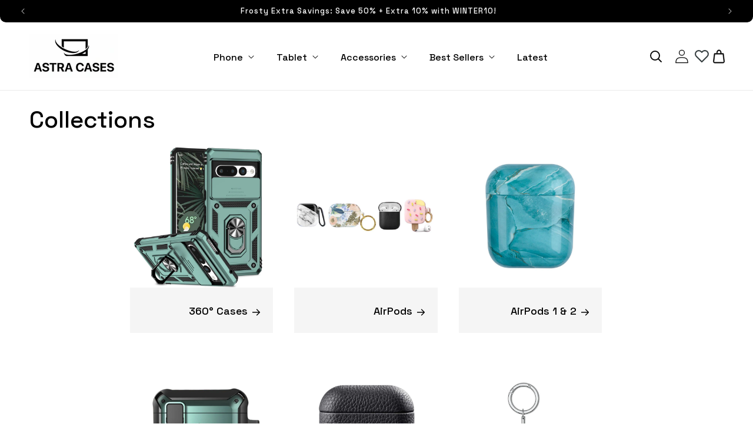

--- FILE ---
content_type: text/css
request_url: https://cdn.simprosysapps.com/review-app/assets/css/shops/lutzzy-v-1767318651-prorw.css
body_size: 19979
content:
html{-webkit-text-size-adjust: 100%;-ms-text-size-adjust: 100%}body{margin: 0}*{-webkit-box-sizing: border-box;-moz-box-sizing: border-box;box-sizing: border-box}@font-face{font-family: 'prorw-icon-font';src: url("https://cdn.simprosysapps.com/review-app/assets/dist/fonts/proviews-icon-font.woff2") format("woff2"),url("https://cdn.simprosysapps.com/review-app/assets/dist/fonts/proviews-icon-font.woff") format("woff");font-style: normal;font-weight: normal;font-display: swap}[class^="prorw-icon-"]:before, [class*=" prorw-icon-"]:before{font-family: 'prorw-icon-font',FontAwesome,"Font Awesome 5 Pro","Font Awesome 5 Brands";font-style: normal;font-weight: normal;speak: none;display: inline-block;text-decoration: inherit;width: 1em;text-align: center;font-variant: normal;text-transform: none;line-height: 1em;font-size: 120%}.prorw-icon{font-family:'prorw-icon-font';-moz-osx-font-smoothing: grayscale;-webkit-font-smoothing: antialiased;display: inline-block;font-style: normal;font-variant: normal;text-rendering: auto;line-height: 1}.prorw-spin{-webkit-animation: prorw-spin 2s infinite linear;animation: prorw-spin 2s infinite linear}@-webkit-keyframes prorw-spin{0%{-webkit-transform: rotate(0deg);transform: rotate(0deg)}100%{-webkit-transform: rotate(359deg);transform: rotate(359deg)}}@keyframes prorw-spin{0%{-webkit-transform: rotate(0deg);transform: rotate(0deg)}100%{-webkit-transform: rotate(359deg);transform: rotate(359deg)}}.prorw-fa-star:before{content: "\f005"}.prorw-fa-star-empty:before{content: "\f123"}.prorw-fa-star-empty:before{content: "\f006"}.prorw-fa-star-half:before{content: "\f089"}.prorw-fa-star-half-o:before{content: "\f123"}.prorw-fa-facebook:before{content: "\f09a"}.prorw-fa-twitter:before{content: "\f099"}.prorw-fa-linkedin:before{content: "\f0e1"}.prorw-fa-google-plus:before{content: "\f0d5"}.prorw-fa-pinterest-p:before{content: "\f231"}.prorw-fa-slideshare:before{content: "\f1e7"}.prorw-fa-tumblr:before{content: "\f173"}.prorw-fa-snapchat-ghost:before{content: "\f2ac"}.prorw-fa-share:before{content: "\f1e0"}.prorw-fa-thumbs-o-up:before{content: "\f087"}.prorw-fa-thumbs-o-down:before{content: "\f088"}.prorw-fa-thumbs-up:before{content: "\f164"}.prorw-fa-thumbs-down:before{content: "\f165"}.prorw-fa-clock-o:before{content: "\f017"}.prorw-fa-down-triangle:before{content: "\f0d7"}.prorw-fa-comment-alt:before{content: "\f0e5"}.prorw-fa-check-circle:before{content: "\f058"}.prorw-fa-angle-right:before{content: "\f105"}.prorw-fa-angle-left:before{content: "\f104"}.prorw-fa-verifide:before{content: "\e904"}.prorw-fa-shield:before{content: "\f132"}.prorw-fa-shirtsinbulk:before{content: "\f214"}.prorw-fa-certificate:before{content: "\f0a3"}.prorw-fa-refresh:before{content: "\f021"}.prorw-fa-flag:before{content: "\f024"}.prorw-fa-flag-outline:before{content: "\f11d"}*:focus{outline:0}.btn:focus, .button:focus, a:focus, .btn:hover, .button:hover, a:hover{outline:0}.clearfix:after{content:"";display: table;clear: both}.prorw_visually-hidden{opacity:0;font-size:0;visibility:hidden;display:none;position:absolute;width:0px;height:0px}.prorw_visually-hidden{position: absolute;overflow: hidden;width: 1px;height: 1px;margin: -1px;padding: 0;border: 0;clip: rect(0 0 0 0);word-wrap: normal;display: inline;font-size: 1px;opacity: 1;visibility: visible}.prorw-summary-actions-newquestion:before, .prorw-summary-actions-newreview:before{font-family: prorw-icon-font,FontAwesome;font-style: normal;font-weight: 400;text-decoration: inherit;padding-right:5px;display: inline-block}.prorw-summary-actions-newreview:before{content:"\f044"}.prorw-summary-actions-newquestion:before{content:"\f0e6"}.prorw-set-loader{position: absolute;width:100%;padding:20px 0;margin:auto;text-align:center;z-index: 10}.prorw-ripple-loader{display: inline-block;position: relative;width: 80px;height: 80px}.prorw-ripple-loader div{position: absolute;border: 4px solid #ccc;opacity: 1;border-radius: 50%;animation: lds-ripple 1s cubic-bezier(0, 0.2, 0.8, 1) infinite}.prorw-ripple-loader div:nth-child(2){animation-delay: -0.5s}@keyframes lds-ripple{0%{top: 36px;left: 36px;width: 0;height: 0;opacity: 1}100%{top: 0px;left: 0px;width: 72px;height: 72px;opacity: 0}}#prorw_all_reviews_widget .prorw-set-loader{position:static}.prorw-loading-overlay__spinner{width: 14px;height: 14px;display: inline-flex}.prorw-submit-btn .prorw-loading-overlay__spinner{margin-left: 5px}.prorw-spinner{animation: rotator 1.4s linear infinite}.prorw-submit-btn.prorw-submit-loading{pointer-events: none;display: inline-flex;align-items: center}.prorw-submit-btn.prorw-submit-loading .prorw-submit-btn_text{opacity: 0.5;display: inline-block}.prorw-path{stroke-dasharray: 280;stroke-dashoffset: 0;transform-origin: center;stroke: #fff;animation: dash 1.4s ease-in-out infinite}.prorw-set-loader .prorw-loading-overlay__spinner{width:40px;height:40px}.prorw-loading-overlay__spinner_wrapper{width: 100%;display: block;text-align: center}.prorw-loading-overlay__spinner.prorw__review_all_reviews_pagination_loader{width: 40px;height: 40px;position: relative;left: 0;right: 0;margin: 40px auto}.prorw-set-loader .prorw-path,.prorw-loading-overlay__spinner.prorw__review_all_reviews_pagination_loader .prorw-path{stroke: #999}@keyframes rotator{0%{transform: rotate(0)}to{transform: rotate(270deg)}}@keyframes dash{0%{stroke-dashoffset: 280}50%{stroke-dashoffset: 75;transform: rotate(135deg)}to{stroke-dashoffset: 280;transform: rotate(450deg)}}.prorw-review-list{margin:0;padding:0;list-style:none}.simp-container,.prorw-container{margin: 0 auto!important;padding:0 10px}.simp-container:after,.simp-container:before,.prorw-container:after,.prorw-container:before{visibility: hidden;display: block;font-size: 0;content: " ";clear: both;height: 0}.simp-container .prorw-heading,.prorw-container .prorw-heading{font-size: 22px;padding: 15px;margin:15px 0;line-height: normal;text-transform: none;letter-spacing: 0;text-align: center;font-weight: normal;background: rgba(245,245,245,0.6)}.prorw-starrating a{text-decoration:none}.prorw-starrating i{font-size:24px;color:#ffa500;padding: 0 1px}.prorw-starrating a:hover i{opacity:.8}.prorw-summary-header{padding: 15px;max-width: 500px;margin: 0 auto;text-align: center;font-size:14px;line-height:normal}.prorw-summary-header .prorw-summary{display: inline-flex;vertical-align: top;text-align: center;padding:0;margin:0 5px 20px 0}.prorw-starrating.prorw-summary-starrating{background: rgba(245,245,245,0.6);padding:10px 0;line-height:normal}.prorw-caption{width:100%;display:inline-block}.prorw-total-rating{display: block;font-size:30px;text-align: center;line-height:1;margin: 15px 0 0}.prorw-total-rating-smal{display:inline-block}.prorw-rating{margin-bottom:5px;text-align: left;line-height:normal}.prorw-title-rating{width:35px;display:inline-block;cursor: pointer;vertical-align:top}.prorw-title-rating .prorw-icon{color: #ffa500;font-size:14px}.prorw-summary-header .prorw-summary-ratings{display:inline-block;min-width:25%;max-width:100%}.prorw-rating-bar{width:150px;display:inline-block;background:rgba(0,0,0,0.05);border: none;text-align: center;cursor: pointer;margin:0 5px}.prorw-rating-bar-prosess{background: #ffe032;line-height: normal;display: flex;word-wrap: initial;word-break: initial}.prorw-count-rate{display: inline-block;line-height: 18px;vertical-align: top}.prorw-summary-header .prorw-summary-actions{display: inline-block;width: 100%;padding: 15px 0 0;font-size:14px;line-height:normal}.prorw-rating .prorw-rating-bar-active{opacity:1}.prorw-rating .prorw-rating-bar-inactive{opacity:0.5}.prorw-total-rating-small{display: inline-block}.prorw-summary-actions .prorw-summary-actions-newreview, .prorw-summary-actions .prorw-summary-actions-newquestion{border:1px solid;margin: 0 0.5% 5px;letter-spacing:0;text-transform: none;padding:10px 13px;cursor:pointer;-webkit-border-radius: 2px;-moz-border-radius: 2px;border-radius:2px;height:auto;line-height:normal;max-height:inherit;font-size:14px}.prorw-summary-actions .prorw-summary-actions-newreview:hover,.prorw-summary-actions .prorw-summary-actions-newquestion:hover{opacity:0.8}.simp-content,.prorw-content{position: relative;width:100%;padding:15px}.prorw-review, .prorw-question{border-top:1px solid rgba(0,0,0,0.05);padding-top:18px;margin-bottom:18px;position:relative;font-size:14px;list-style:none}.prorw-review:empty{display:none}.prorw-product-review-image{display:none}.prorw-review:before, .prorw-question:before{display:none}.prorw-tabmenu-container{position: relative;font-size: 14px;line-height:normal}ul.prorw-tabs-menu, ul.prorw-tabs-menu li{max-height: 45px;margin-bottom: 0;margin-left: 0}ul.prorw-tabs-menu{padding: 0;border-bottom: 1px solid rgba(0,0,0,0.05);margin:0}ul.prorw-tabs-menu li{display: inline-block;height: 100%;margin-right: 20px;padding:6px 0;font-size:14px;cursor:pointer;box-sizing:border-box;text-transform: capitalize;border-bottom: 3px solid transparent}ul.prorw-tabs-menu li.active{border-bottom:3px solid slateblue;color:slateblue;font-weight: 700}ul.prorw-tabs-menu li:before{display:none}li#prorw_questions_tab[data-count][data-new-tab]:after, li#prorw_reviews_tab[data-count]:after{display:none}li#prorw_questions_tab[data-count][data-new-tab] div:after, li#prorw_reviews_tab[data-count] div:after{content: ''attr(data-count);background: rgba(0,0,0,0.05);padding: 5px 8px 5px 5px;margin-left: 10px}.prorw-review-header{font-size: 14px;width: 100%;line-height: 18px;max-width: 120px;display: inline-block;vertical-align: top;text-align: center}.prorw-avatar{position:relative;padding:0;color:#bbb;-webkit-border-radius: 3px;-moz-border-radius: 3px;border-radius: 3px;text-shadow:1px 1px 4px #fff;text-align: center;width: 60px;margin: 0 auto 20px;background: transparent !important}.prorw-avatar:after{content: '';width: 0;height: 0;position: absolute;right: 0;left: 0;bottom: -17px;margin: auto}.prorw-review-header .author-name{padding: 3px 0;display: inline-block;font-size: 14px;font-weight: 500;word-break: break-all}.prorw-review-header-starratings{display: block;font-size:14px}.prorw-review-header-starratings i{color:#ffa500;padding: 0 1px}.prorw-avatar-content{display: table-cell;vertical-align: middle;height:60px;width:60px;font-weight:700;font-size:20px;color:slateblue}.prorw-avatar-content .prorw-avatar-name{border-radius:50%;display:flex;align-items:center;justify-content:space-around;height: 60px;width: 100%;text-shadow:0 0}.prorw-avatar-content img{max-width:100%;display:block;-webkit-border-radius:30px;-moz-border-radius:30px;border-radius:30px;margin:0;padding:0}.prorw-review-header .prorw-reviewer-country-flag{display:flex;align-items:center;justify-content:center}.prorw-review-header .prorw-reviewer-country-flag img{}.prorw-review-header .prorw-reviewer-country-flag .prorw-country-flag-name{font-size:12px;width: auto;padding:0 0 0 5px}.prorw-review-header .prorw-reviewer-country-flag.prorw-country-name-with-flag{margin:0;display: flex;align-items: center;flex-direction: row-reverse;font-size: 12px}.prorw-review-header .prorw-reviewer-country-flag.prorw-country-name-with-flag img{margin-left:0}.prorw-review-header .prorw-reviewer-country-flag.prorw-country-name-with-flag .prorw-country-flag-name{position: static;padding: 0 2px 0 0}.proviews_badge-item{display:inline-block;padding:0;margin:0}.proviews_badge-item p{display:inline-block}.proviews_badge-item .prorw_question_preview_badge_setup{padding-left:10px;margin-left:10px;position:relative}.proviews_badge-item .prorw_question_preview_badge_setup:before{content:"";border-left:1px solid #ccc;left:0px;position:absolute;top:0;bottom:0}.prorw_preview_badge_setup, .prorw_question_preview_badge_setup{font-size:14px;cursor:pointer}.prorw_preview_badge_setup i, .prorw_question_preview_badge_setup i{padding: 0 1px}.prorw_search-collection_badge .prorw_preview_badge_setup{cursor:default;pointer-events: none}.prorw-verified-buyer{font-size:16px;color:green;font-weight:700;padding:0 5px;cursor:pointer;position: absolute;left:-5px;bottom:-5px;z-index:10}.prorw-avatar-content.prorw-avatar-later .prorw-verified-buyer{left: -2px;bottom: 0px}.created-date{color: #999;font-weight: 400;font-size:85%}.prorw-header{font-size:14px;width:100%;line-height:18px;max-width: 120px;display: inline-block;vertical-align: top;text-align: center}.simp-container h3.prorw-header-title,.prorw-container h3.prorw-header-title{line-height:normal;font-size:18px;margin:0;padding: 0;font-weight: 700;text-align: left;text-transform:capitalize;letter-spacing:normal;display: block !important}p.review-body-wrap{margin:10px 0 0;padding: 0;line-height: 20px;font-weight:400;height: auto;overflow: hidden;font-size:14px}#prorw_no_question_text{text-align:center}.review-image{margin-top: 10px}#prorw_rating_stars .prorw-rating-group{display: inline-flex;flex-wrap: wrap}#prorw_rating_stars .rating__icon{pointer-events: none}#prorw_rating_stars .prorw_rating__input{position: absolute !important;left: -9999px !important}#prorw_rating_stars .rating__label{cursor: pointer;padding: 0 2px;margin:0;font-size:16px;line-height:normal;display:inline-block;width:auto}#prorw_rating_stars .rating__icon--star{color: #ffa500}#prorw_rating_stars .rating__icon--none{color: #eee}#prorw_rating_stars .prorw_rating__input--none:checked + .rating__label .rating__icon--none{color: red}#prorw_rating_stars .prorw_rating__input:checked ~ .rating__label .rating__icon--star{color: #ddd}#prorw_rating_stars .prorw-rating-group:hover .rating__label .rating__icon--star{color:#ffa500}#prorw_rating_stars .prorw_rating__input:hover ~ .rating__label .rating__icon--star{color: #ddd}#prorw_rating_stars .prorw-rating-group:hover .rating__input--none:not(:hover) + .rating__label .rating__icon--none{color: #eee}#prorw_rating_stars .prorw_rating__input--none:hover + .rating__label .rating__icon--none{color: red}.prorw-dropdown{font-size:14px;float: right;line-height:normal}.prorw-dropdown label{display: inline-block;padding-right:5px;font-size:13px;font-weight:400;text-transform:capitalize}.prorw-dropdown .prorw-sort-by{-webkit-appearance: none;appearance: none;background: url(https://cdn.simprosysapps.com/review-app/assets/css/template-1/img/input_arrows.png) right 5px center no-repeat #fff;padding:7px 25px 7px 7px;border:1px solid #eee;color:#666;text-transform:capitalize;line-height:normal;-webkit-font-smoothing: antialiased;-webkit-text-size-adjust: 100%;-ms-text-size-adjust: 100%;text-size-adjust: 100%;height:auto;font-size:14px}.prorw-rating-filter{width: auto;margin:-35px 1px 0;position:absolute;z-index: 1;right:14px}.help-useful-header{width:100%;padding:15px 0;font-size:14px}.prorw-messages{}.prorw-messages .prorw-thank-you{width: 100%;text-align: center;padding:20px 0;display: none;margin-top:15px;background: rgba(52, 130, 52,0.2)}.prorw-thank-you h3{text-align:center;margin:0;font-size:16px}.prorw-thank-you .share-links{margin-top: 20px}.share-links a{text-decoration: none;padding: 7px 20px;margin-right: 10px;display: inline-block}.share-links a i{margin-right:5px}.share-links a:hover{background:#06C}.prorw-footer-wrap{clear:both;width:100%;display:flex;justify-content: flex-end;margin-top:10px;font-size:14px;line-height:normal;position:relative}.share-review-prorw{float:left;display:none}.prorw-share-wrapper{}.prorw-share-wrapper .prorw-share-icon{font-weight:500;padding:5px;line-height:22px;cursor:pointer}.prorw-share-links{display:none;position:absolute;left: 25px;top:0px}.share-review-prorw:hover .prorw-share-links{display:inline-block}.prorw-share-links a{padding:1px 5px;display:inline-block;width:25px;text-align:center;line-height:normal;font-size:14px;margin:0 2px;vertical-align: top;color:inherit}.prorw-share-links a:hover{-webkit-transition: all 0.3s ease-in-out;transition: all 0.3s ease-in-out;opacity:.7}.prorw-vote-wrap{float: right;font-size:14px}.prorw-vote-wrap .prorw-rating-holder{width: auto;display: flex}.prorw-rating-holder .prorw-votes-helpful-label{font-size:0;width: 0}.prorw-rating-holder a{cursor: pointer;padding: 1px 5px;display: inline-block;font-size:14px;position:relative;height:18px}.prorw-rating-holder a:hover{}.prorw-review-pagination{width:100%;display:inline-block;text-align:center;list-style:none;padding:0;margin:0}.prorw-review-pagination li{padding:0 3px;margin:0;width:auto;display:inline-block}.prorw-review-pagination li a{font-size:16px;padding:5px 8px;display:block;color:#666;text-decoration:none}.prorw-review-pagination li a:hover, .prorw-review-pagination li.active a{color:#06C}.prorw-review-pagination li.disable a{}.prorw-review-content{width: calc(100% - 130px);display:inline-block;line-height:normal}.prorw-review-content .prorw-review-wrap{min-height:inherit;display:inline-block}.prorw-review-content h3.prorw-qus{position: relative;margin:0 0 5px;padding: 0;font-weight: 700;text-align: left;line-height:normal;letter-spacing:0;font-size:18px;text-transform:none;display:block !important}.prorw-qus:before{content: 'Q:';color: slateblue;margin-right: 5px;display: inline-block;padding: 5px 0;line-height: normal}.prorw-ans-count{font-size:14px}.prorw-review-header-byline{display:block;padding:0}.prorw-reply-wrap{width: 100%;margin-top: 15px;font-size:14px}.prorw-reply-wrap p{margin:20px 0 0;line-height:normal;padding:0}.prorw-review-header-byline .author-name{display:block}.prorw-replay-byline{width: 100%;padding:0;display: inline-block;font-size: 14px;line-height:normal}.prorw-replay-byline .created-date{float:right}.prorw-review-ans-body{padding: 15px;-webkit-border-radius: 3px;-moz-border-radius:3px;border-radius: 3px;background: rgba(245,245,245,0.6);margin-top:5px;line-height:normal;font-size:14px}.prorw-review-ans-body p{font-size:14px;line-height:20px;margin:0 0 15px;color:inherit}.prorw-review-ans-body p:last-child{margin-bottom:0}.prorw-review-ans-body .prorw-ans-replay{width: 20px;font-size: 18px;color: slateblue;margin-right: 5px;display: inline-block;padding: 5px 0;line-height: normal}.prorw-review-form-tab, .prorw-question-form-tab{width:100%;display:inline-block;padding:0;margin:25px 0}.prorw-review-form-tab .prorw-form, .prorw-question-form-tab .prorw-form{margin:0;padding:0}.prorw-container h4.prorw-form-title{font-size: 22px;line-height: 24px;margin: 0 0 15px;font-weight: 300;text-transform: capitalize;letter-spacing:0;padding:0}.prorw-form-wrap{font-size:14px;line-height:normal}.prorw-form-wrap .prorw-form-row{width:50%;display:inline-block;margin:0 0 20px;float:left;position:relative}.prorw-form-wrap .prorw-form-col{width:100%;display:inline-block;margin:0 0 15px}.prorw-form-wrap .prorw-rating-row{width:150px;margin-right:15px;margin-bottom:15px;display:inline-block;float:left}.prorw-form-wrap .prorw-radio-row{width:100%;display:inline-block;margin:0 0 20px}.prorw-form-wrap input.prorw-text-field,.prorw-form-wrap textarea.prorw-textarea{width:100%;max-width:100%;height:auto;display:inline-block;padding:10px 5px;border:1px solid rgba(0,0,0,0.05);font-size:14px;line-height:normal;font-family:inherit}.prorw-form-wrap input.prorw-text-field:focus,.prorw-form-wrap textarea.prorw-textarea:focus{-webkit-transition: all 0.3s ease-in-out;transition: all 0.3s ease-in-out;border-radius:0;box-shadow:none;outline:0}.prorw-form-wrap textarea.prorw-textarea{resize:none}.prorw-form-wrap .hide-input{font-size:0px;border:none;height:1px;width:1px;margin:0;padding: 0;line-height: 0px;min-height: 0px;position:absolute}.prorw-form-wrap .hide-text{display:none}.prorw-form-wrap input.prorw-text-field:focus, .prorw-form-wrap textarea.prorw-textarea:focus{outline:none}.prorw-form-wrap .prorw-field-label{display:block;padding:0 0 5px;margin:0;font-weight:500;font-size:14px}.prorw-form-wrap .prorw-field-label .prorw-required-input{color: rgb(255, 0, 0)}.prorw-radio-row .prorw-radio-label{margin:0 15px 0 0;font-weight:500;font-size:14px;vertical-align:top;display:inline-block}.prorw-radio-row .prorw-radio-label span{font-weight:400}.prorw-form-wrap .prorw-email-label{}.prorw-radio-row .prorw-input-radio{margin:0 10px 0 0;width: 15px;height: 15px}.prorw-form-wrap .prorw-submit-btn, .prorw-form-wrap .prorw-cancel-btn{background: slateblue;color: #fff;border: 0;padding: 13px 20px;-webkit-border-radius:3px;-moz-border-radius:3px;border-radius:3px;line-height:normal;text-transform:capitalize;letter-spacing:normal;cursor:pointer;font-size:16px;height:auto;max-height:inherit}.prorw-form-wrap .prorw-submit-btn .prorw-icon{margin-left:10px}.prorw-form-wrap .prorw-cancel-btn{background: crimson}.prorw-form-wrap .prorw-submit-btn:hover, .prorw-form-wrap .prorw-cancel-btn:hover{background:rgba(0,0,0,.5);color: #fff}.prorw-form-wrap .prorw-submit-btn[disabled]:hover{background:inherit;color:inherit;cursor:no-drop}.prorw-customize-form .prorw-product-size{font-size:14px;line-height:normal}.prorw-customize-form .prorw_radio_customize_field{line-height:normal}.prorw-customize-form .prorw-product-size input[type="radio"],.prorw-customize-form .prorw-product-size input[type=checkbox],.prorw-customize-form .prorw_radio_customize_field input[type="radio"],.prorw-customize-form .prorw_radio_customize_field input[type=checkbox]{margin:0 5px 0 0;padding:0;height:auto;width:auto;line-height:normal}.prorw-inappropriate-pipensing[prorw-data-title-hover]:hover::before{content: attr(prorw-data-title-hover);width: max-content;top: 30px;left: auto;right: -95px;position: absolute;text-align: left;background-color: #000;padding: 10px;border-radius: 3px;color: #FFF;font-size: 12px}.prorw-inappropriate-pipensing[prorw-data-title-hover]:hover::after{content: '';position: absolute;bottom: -12px;display: inline-block;color: #fff;border: 8px solid transparent;border-bottom: 8px solid #000;left: auto;right: 4px}.prorw-inappropriate-review{text-align: right;padding-top: 1px;text-decoration: underline;font-size: 14px;padding-right: 10px;display:block !important;position:relative;cursor:pointer}.prorw-inappropriate-hide{display:none}.prorw-fa-flag,.prorw-fa-thumbs-o-up,.prorw-fa-thumbs-o-down,.prorw-fa-flag-outline{color:#64686b !important}[prorw-data-upvote-title-hover]:hover::before{content: attr(prorw-data-upvote-title-hover);width: max-content;top: 29px;left: 0px;right: 0px;position: absolute;text-align: left;background-color: #000;padding: 10px;border-radius: 3px;color: #FFF;font-size: 12px}[prorw-data-upvote-title-hover]:hover::after{content: '';position: absolute;bottom: -12px;display: inline-block;color: #fff;border: 8px solid transparent;border-bottom: 8px solid #000;left: 6px}[prorw-data-downvote-title-hover]:hover::before{content: attr(prorw-data-downvote-title-hover);width: max-content;top: 29px;right: 0px;position: absolute;text-align: left;background-color: #000;padding: 10px;border-radius: 3px;color: #FFF;font-size: 12px}[prorw-data-downvote-title-hover]:hover::after{content: '';position: absolute;bottom: -12px;display: inline-block;color: #fff;border: 8px solid transparent;border-bottom: 8px solid #000;left: 6px}.prorw-share-wrapper .prorw-share-icon{line-height: 0px;left: 0;padding: 4px 5px}.prorw-footer-wrap .share-review-prorw{margin-left: 0;margin-right: auto}.prorw-form-wrap .prorw-form-input a{text-decoration:none;color:slateblue;font-size:18px}.prorw-radio-row .prorw-recommend-label{display:block;width:100%;padding:0 0 5px}.js .inputfile{width: 0.1px;height: 0.1px;opacity: 0;overflow: hidden;position: absolute;z-index: -1}.inputfile + label{max-width: 80%;font-weight:700;text-overflow: ellipsis;white-space: nowrap;cursor: pointer;display: inline-block;overflow: hidden;padding: 0.625rem 1.25rem;-webkit-border-radius:3px;-moz-border-radius:3px;border-radius:3px}.no-js .inputfile + label{display: none}.inputfile:focus + label, .inputfile.has-focus + label{outline: 1px dotted #000;outline: -webkit-focus-ring-color auto 5px}.inputfile + label *{pointer-events: none}.inputfile + label svg{width: 1em;height: 1em;vertical-align: middle;fill: currentColor;margin-top: -0.25em;margin-right: 0.25em}.inputfile-4 + label{color: #666}.inputfile-4:focus + label, .inputfile-4.has-focus + label, .inputfile-4 + label:hover{color: #999}.inputfile-4 + label figure{width:80px;height:80px;border-radius: 50%;background-color: #6666;display: block;padding: 20px;margin: 0 auto 10px}.inputfile-4:focus + label figure, .inputfile-4.has-focus + label figure, .inputfile-4 + label:hover figure{background-color: #999}.inputfile-4 + label svg{width: 100%;height: 100%;fill: #fff}.prorw-avatar-upload{position:relative;width:100%;margin:0 0 20px;display:inline-block;font-size:14px}.prorw-avatar-upload .prorw-avatar-edit{display: inline-block}.prorw-avatar-upload .prorw-avatar-edit input{display: none}.prorw-avatar-upload .prorw-avatar-edit input + label{display: inline-block;width:85px;height:85px;position:relative;margin-bottom:0;background:#ffffff;border:1px solid transparent;box-shadow: 0px 2px 4px 0px rgba(0, 0, 0, 0.12);cursor: pointer;font-weight: normal;line-height:normal;transition: all 0.2s ease-in-out}.prorw-avatar-upload .prorw-avatar-edit input + label:hover{background: #f1f1f1;border-color: #d6d6d6}.prorw-avatar-upload .prorw-avatar-edit input + label:after{content: "\f093";font-family:'prorw-icon-font';color:slateblue;margin:auto;font-size:36px;width:34px;height:34px;position:absolute;top:0;bottom:0;left:0;right:0}.prorw-avatar-upload .prorw-avatar-preview{position: relative;display: inline-block;width: calc(100% - 95px);vertical-align: top}.prorw-avatar-upload .prorw-avatar-preview > div{width:80px;height:80px;margin: 2px 5px 0;background-size:cover;background-repeat: no-repeat;background-position: center;display:inline-block;position:relative}.prorw_anonymous_review{padding:0 0 15px;display: flex;align-items: center}.prorw_anonymous_review input[type=checkbox]{margin: 0 5px 0 0}.prorw-attch-notes{position:absolute;left:110px;top:20px}.prorw-attch-title{font-weight:600;display:inline-block;padding-bottom:5px}.prorw-attch-msg{font-weight:400}.prorw-attachment-notes{position: relative;font-size: 13px;left: 0;top: -15px;margin: 0}.prorw-avatar-upload .prorw-avatar-preview .prorw-img-delete{width:20px;height:20px;border-radius: 100%;background:#FFF;border:1px solid transparent;box-shadow: 0px 2px 4px 0px rgba(0, 0, 0, 0.12);cursor: pointer;transition: all 0.2s ease-in-out;position:absolute;right:0;font-size:12px;text-align:center;padding: 1px;color:red}.prorw-hide{display: none !important}.js-ajax-success-message{width: 100%;padding: 5px;background:#71c212;color: #fff;border-radius: 3px;margin: 0 0 15px;font-size: 14px}.prorw-dropdown .prorw-sort-by{width:150px;display: inline-block;min-height: auto;margin: 0px}.prorw-first-review-messages{text-align: center !important}.prorw-spotlight-group{display: flex;align-items: center;flex-flow: wrap}.sim-spotlight-image{max-width: 300px;max-height:100px;margin:5px}.prorw-customize-form{position:relative;width:40%;margin:20px 0 0;display:inline-block;line-height:normal}.prorw_range_container{position:relative;margin:5px 0 30px 0;height:auto;line-height:22px;max-height:20px;display: flex}.prorw_range_container input[type="range"].prorw_range_slide{-webkit-appearance: none;appearance: none;width: 100%;height:10px;min-height:10px;max-height:10px;border-radius: 5px;background: #f5f5f5;border: 0;outline: none;opacity: 0.7;-webkit-transition: .2s;transition: opacity .2s;margin: 0;padding: 0;z-index: 1;position: relative}.prorw_range_container input[type="range"].prorw_range_slide:hover{opacity: 1}.prorw_range_container input[type="range"]:focus{outline:0;box-shadow:none}.prorw_range_container input[type="range"].prorw_range_slide::-webkit-slider-thumb{-webkit-appearance: none;appearance: none;width: 18px;height: 18px;border-radius: 15px;background:slateblue;cursor: pointer;opacity:1;z-index:1}.prorw_range_container input[type="range"].prorw_range_slide::-moz-range-thumb{width: 18px;height: 18px;border-radius: 15px;background: slateblue;cursor: pointer;z-index:1}.prorw-customize-form input [type="radio"], .prorw-customize-form input[type=checkbox]{width:15px;height:15px;margin:0}.prorw_range_container .prorw-mark{width:22px;height:22px;background:#f5f5f5;position:absolute;top:0;bottom:0;margin:auto;margin-left: -6px;z-index:0;border-radius:15px;box-shadow:0px 0px 1px 1px rgba(0,0,0,0.1)}.prorw_range_container .prorw-mark0{left:4px}.prorw_range_container .prorw-mark1{left:24.8%}.prorw_range_container .prorw-mark2{left:50%;margin-left: -11px}.prorw_range_container .prorw-mark3{left:74.8%;margin-left: -15px}.prorw_range_container .prorw-mark4{right:-2px}.prorw_range_container .prorw-mark span.prorw-value{position:relative;width: 100%;display: inline-block}.prorw_range_container .prorw-mark span.prorw-value:before{content: attr(prorw-data-title);width:100%;text-align:center;overflow:visible;white-space:nowrap;position:absolute;left:0;right:0;top:10px;font-size:90%}.prorw_range_container .prorw-mark.prorw-mark0 span.prorw-value:before{text-align:left}.prorw_range_container .prorw-mark.prorw-mark4 span.prorw-value:before{text-align:right}.prorw-custom-option{padding:15px 0 0}.prorw-custom-option ul{display: flex;flex-direction: row;flex-wrap: wrap;margin: 0;padding: 0;list-style: none}.prorw-custom-option ul li{margin:0 20px 20px 0;display: flex;flex-direction: column;font-size:13px}.prorw-custom-option ul li strong{margin:0 0 10px;display:block}.prorw-custom-option ul li span{}.prorw-custom-option span.prorw-custom-scale{display: inline-flex;margin-left: 0;border-top: 5px solid #f5f5f5;width: 100%;max-width: 330px}.prorw-custom-option span.prorw-custom-scale i{font-size: 12px;letter-spacing: normal;width: 20%;padding-top: 10px;line-height: 12px;position: relative;text-align: center;font-style:normal}.prorw-custom-option span.prorw-custom-scale i ins{text-decoration: none;display: block;display: -webkit-box;height: 24px;margin: 0 auto;-webkit-line-clamp: 2;-webkit-box-orient: vertical;overflow: hidden;text-overflow: ellipsis;width:100%;white-space: initial}.prorw-custom-option span.prorw-custom-scale i:nth-child(2), .prorw-custom-option span.prorw-custom-scale i:nth-child(4){font-size:0px}.prorw-custom-option span.prorw-custom-scale i:before,.prorw-custom-option span.prorw-custom-scale i.prorw-custom-scale-selected:before{content: '.';position: absolute;top:-9px;width: 12px;height:12px;color: transparent;margin: auto;text-align: center;left: 50%;margin-left: -4px;background:#ccc;border-radius: 50%}.prorw-custom-option span.prorw-custom-scale i.prorw-custom-scale-selected:before{background: slateblue}.prorw-custom-option div.prorw-custom-option-itme{display: flex;flex-direction:column;flex-wrap: wrap;margin: 0;padding: 0;list-style: none}.prorw-custom-option div.prorw-custom-option-itme .prorw-custom-itmes{margin:0 0 10px 0;display:flex;flex-direction:column;font-size:13px}.prorw-custom-option div.prorw-custom-option-itme .prorw-custom-itmes strong{margin: 0 0 5px;display: block}.prorw-custom-option div.prorw-custom-option-itme .prorw-custom-itmes span{}.prorw-custom-option div.prorw-custom-option-itme .prorw-custom-itmes span.prorw-custom-scale{margin:10px 0 0}.prorw-custom-option span.prorw-custom-scale .prorw-custom-scale-label{font-size: 12px;letter-spacing: normal;width: 20%;padding-top: 10px;line-height: 12px;position: relative;text-align: center;font-style:normal}.prorw-custom-option span.prorw-custom-scale .prorw-custom-scale-label .prorw-custom-scale-value{text-decoration: none;display: block;display: -webkit-box;height: 24px;margin: 0 auto;-webkit-line-clamp: 2;-webkit-box-orient: vertical;overflow: hidden;text-overflow: ellipsis;width:100%;white-space: initial}.prorw-custom-option span.prorw-custom-scale .prorw-custom-scale-label:nth-child(2),.prorw-custom-option span.prorw-custom-scale .prorw-custom-scale-label:nth-child(4){font-size:0px}.prorw-custom-option span.prorw-custom-scale .prorw-custom-scale-label:before,.prorw-custom-option span.prorw-custom-scale .prorw-custom-scale-label.prorw-custom-scale-selected:before{content: '.';position: absolute;top:-9px;width: 12px;height:12px;color: transparent;margin: auto;text-align: center;left: 50%;margin-left: -4px;background:#ccc;border-radius: 50%}.prorw-custom-option span.prorw-custom-scale .prorw-custom-scale-label.prorw-custom-scale-selected:before{background: slateblue}.flag{display:inline-block;position: relative;width:16px;height:11px;vertical-align:inherit;background:url('https://cdn.simprosysapps.com/review-app/assets/css/template-1/img/flags_responsive.png') no-repeat;margin:0 !important;border-radius:0 !important}.flag.flag-gu{background-position:-96px -55px}.flag.flag-mn{background-position:-208px -88px}.flag.flag-va{background-position:-48px -154px}.flag.flag-tibet{background-position:-32px -143px}.flag.flag-fo{background-position:-64px -44px}.flag.flag-th{background-position:-16px -143px}.flag.flag-tr{background-position:-144px -143px}.flag.flag-tl{background-position:-80px -143px}.flag.flag-kz{background-position:-144px -77px}.flag.flag-zm{background-position:-16px -165px}.flag.flag-uz{background-position:-32px -154px}.flag.flag-dk{background-position:-64px -33px}.flag.flag-scotland{background-position:-176px -121px}.flag.flag-gi{background-position:-224px -44px}.flag.flag-gy{background-position:-128px -55px}.flag.flag-bj{background-position:-112px -11px}.flag.flag-fr{background-position:-80px -44px}.flag.flag-mo{background-position:-224px -88px}.flag.flag-ir{background-position:-112px -66px}.flag.flag-io{background-position:-80px -66px}.flag.flag-tm{background-position:-96px -143px}.flag.flag-ch{background-position:-96px -22px}.flag.flag-mt{background-position:-32px -99px}.flag.flag-nl{background-position:-240px -99px}.flag.flag-gp{background-position:-16px -55px}.flag.flag-im{background-position:-48px -66px}.flag.flag-tv{background-position:-176px -143px}.flag.flag-mu{background-position:-48px -99px}.flag.flag-pe{background-position:-96px -110px}.flag.flag-vi{background-position:-112px -154px}.flag.flag-hn{background-position:-176px -55px}.flag.flag-ss{background-position:-128px -132px}.flag.flag-ae{background-position:-16px 0}.flag.flag-td{background-position:-240px -132px}.flag.flag-pw{background-position:0 -121px}.flag.flag-nu{background-position:-32px -110px}.flag.flag-bt{background-position:-208px -11px}.flag.flag-ms{background-position:-16px -99px}.flag.flag-cv{background-position:-240px -22px}.flag.flag-es{background-position:-224px -33px}.flag.flag-mh{background-position:-144px -88px}.flag.flag-la{background-position:-160px -77px}.flag.flag-vn{background-position:-128px -154px}.flag.flag-py{background-position:-16px -121px}.flag.flag-br{background-position:-176px -11px}.flag.flag-ye{background-position:-224px -154px}.flag.flag-ie{background-position:0 -66px}.flag.flag-gh{background-position:-208px -44px}.flag.flag-cg{background-position:-80px -22px}.flag.flag-cu{background-position:-224px -22px}.flag.flag-hu{background-position:-224px -55px}.flag.flag-sg{background-position:-224px -121px}.flag.flag-at{background-position:-176px 0}.flag.flag-lk{background-position:-224px -77px}.flag.flag-vu{background-position:-144px -154px}.flag.flag-bo{background-position:-160px -11px}.flag.flag-jo{background-position:-208px -66px}.flag.flag-er{background-position:-208px -33px}.flag.flag-za{background-position:-256px -154px}.flag.flag-rs{background-position:-80px -121px}.flag.flag-nr{background-position:-16px -110px}.flag.flag-ls{background-position:-256px -77px}.flag.flag-jm{background-position:-192px -66px}.flag.flag-tz{background-position:-208px -143px}.flag.flag-ki{background-position:-16px -77px}.flag.flag-sj{background-position:0 -132px}.flag.flag-cz{background-position:-16px -33px}.flag.flag-pg{background-position:-128px -110px}.flag.flag-lv{background-position:-32px -88px}.flag.flag-do{background-position:-96px -33px}.flag.flag-lu{background-position:-16px -88px}.flag.flag-no{background-position:-256px -99px}.flag.flag-kw{background-position:-112px -77px}.flag.flag-mx{background-position:-96px -99px}.flag.flag-yt{background-position:-240px -154px}.flag.flag-ly{background-position:-48px -88px}.flag.flag-cy{background-position:0 -33px}.flag.flag-ph{background-position:-144px -110px}.flag.flag-my{background-position:-112px -99px}.flag.flag-sm{background-position:-48px -132px}.flag.flag-et{background-position:-240px -33px}.flag.flag-ru{background-position:-96px -121px}.flag.flag-tj{background-position:-48px -143px}.flag.flag-ai{background-position:-64px 0}.flag.flag-pl{background-position:-176px -110px}.flag.flag-kp{background-position:-64px -77px}.flag.flag-uy{background-position:-16px -154px}.flag.flag-gb{background-position:-112px -44px}.flag.flag-gs{background-position:-64px -55px}.flag.flag-kurdistan{background-position:-96px -77px}.flag.flag-rw{background-position:-112px -121px}.flag.flag-ec{background-position:-128px -33px}.flag.flag-mm{background-position:-192px -88px}.flag.flag-pa{background-position:-80px -110px}.flag.flag-wales{background-position:-160px -154px}.flag.flag-kg{background-position:-256px -66px}.flag.flag-ve{background-position:-80px -154px}.flag.flag-tk{background-position:-64px -143px}.flag.flag-ca{background-position:-16px -22px}.flag.flag-is{background-position:-128px -66px}.flag.flag-ke{background-position:-240px -66px}.flag.flag-ro{background-position:-64px -121px}.flag.flag-gq{background-position:-32px -55px}.flag.flag-pt{background-position:-256px -110px}.flag.flag-tf{background-position:-256px -132px}.flag.flag-ad{background-position:0 0}.flag.flag-sk{background-position:-16px -132px}.flag.flag-pm{background-position:-192px -110px}.flag.flag-om{background-position:-64px -110px}.flag.flag-an{background-position:-112px 0}.flag.flag-ws{background-position:-192px -154px}.flag.flag-sh{background-position:-240px -121px}.flag.flag-mp{background-position:-240px -88px}.flag.flag-gt{background-position:-80px -55px}.flag.flag-cf{background-position:-64px -22px}.flag.flag-zanzibar{background-position:0 -165px}.flag.flag-mw{background-position:-80px -99px}.flag.flag-catalonia{background-position:-32px -22px}.flag.flag-ug{background-position:-240px -143px}.flag.flag-je{background-position:-176px -66px}.flag.flag-km{background-position:-32px -77px}.flag.flag-in{background-position:-64px -66px}.flag.flag-bf{background-position:-48px -11px}.flag.flag-mc{background-position:-80px -88px}.flag.flag-sy{background-position:-192px -132px}.flag.flag-sn{background-position:-64px -132px}.flag.flag-kr{background-position:-80px -77px}.flag.flag-eu{background-position:-256px -33px}.flag.flag-bn{background-position:-144px -11px}.flag.flag-st{background-position:-144px -132px}.flag.flag-england{background-position:-192px -33px}.flag.flag-lc{background-position:-192px -77px}.flag.flag-dm{background-position:-80px -33px}.flag.flag-be{background-position:-32px -11px}.flag.flag-ni{background-position:-224px -99px}.flag.flag-ua{background-position:-224px -143px}.flag.flag-mz{background-position:-128px -99px}.flag.flag-pf{background-position:-112px -110px}.flag.flag-tn{background-position:-112px -143px}.flag.flag-ee{background-position:-144px -33px}.flag.flag-xk{background-position:-208px -154px}.flag.flag-sx{background-position:-176px -132px}.flag.flag-sd{background-position:-192px -121px}.flag.flag-gd{background-position:-128px -44px}.flag.flag-ci{background-position:-112px -22px}.flag.flag-sz{background-position:-208px -132px}.flag.flag-cl{background-position:-144px -22px}.flag.flag-fi{background-position:0 -44px}.flag.flag-ga{background-position:-96px -44px}.flag.flag-jp{background-position:-224px -66px}.flag.flag-de{background-position:-32px -33px}.flag.flag-np{background-position:0 -110px}.flag.flag-re{background-position:-48px -121px}.flag.flag-bg{background-position:-64px -11px}.flag.flag-sc{background-position:-160px -121px}.flag.flag-ng{background-position:-208px -99px}.flag.flag-qa{background-position:-32px -121px}.flag.flag-mk{background-position:-160px -88px}.flag.flag-aw{background-position:-208px 0}.flag.flag-kn{background-position:-48px -77px}.flag.flag-al{background-position:-80px 0}.flag.flag-bw{background-position:-240px -11px}.flag.flag-um{background-position:-256px -143px}.flag.flag-ky{background-position:-128px -77px}.flag.flag-tt{background-position:-160px -143px}.flag.flag-so{background-position:-80px -132px}.flag.flag-lt{background-position:0 -88px}.flag.flag-by{background-position:-256px -11px}.flag.flag-bb{background-position:0 -11px}.flag.flag-us{background-position:0 -154px}.flag.flag-md{background-position:-96px -88px}.flag.flag-ag{background-position:-48px 0}.flag.flag-hm{background-position:-160px -55px}.flag.flag-as{background-position:-160px 0}.flag.flag-eg{background-position:-160px -33px}.flag.flag-sv{background-position:-160px -132px}.flag.flag-sl{background-position:-32px -132px}.flag.flag-fk{background-position:-32px -44px}.flag.flag-am{background-position:-96px 0}.flag.flag-ck{background-position:-128px -22px}.flag.flag-tw{background-position:-192px -143px}.flag.flag-kh{background-position:0 -77px}.flag.flag-to{background-position:-128px -143px}.flag.flag-se{background-position:-208px -121px}.flag.flag-cd{background-position:-48px -22px}.flag.flag-pn{background-position:-208px -110px}.flag.flag-gr{background-position:-48px -55px}.flag.flag-id{background-position:-256px -55px}.flag.flag-vc{background-position:-64px -154px}.flag.flag-somaliland{background-position:-96px -132px}.flag.flag-bi{background-position:-96px -11px}.flag.flag-pk{background-position:-160px -110px}.flag.flag-pr{background-position:-224px -110px}.flag.flag-bd{background-position:-16px -11px}.flag.flag-co{background-position:-192px -22px}.flag.flag-fm{background-position:-48px -44px}.flag.flag-bm{background-position:-128px -11px}.flag.flag-ar{background-position:-144px 0}.flag.flag-bv{background-position:-224px -11px}.flag.flag-sb{background-position:-144px -121px}.flag.flag-mq{background-position:-256px -88px}.flag.flag-eh{background-position:-176px -33px}.flag.flag-bh{background-position:-80px -11px}.flag.flag-it{background-position:-144px -66px}.flag.flag-hr{background-position:-192px -55px}.flag.flag-sa{background-position:-128px -121px}.flag.flag-mv{background-position:-64px -99px}.flag.flag-mg{background-position:-128px -88px}.flag.flag-dz{background-position:-112px -33px}.flag.flag-gg{background-position:-192px -44px}.flag.flag-gm{background-position:-256px -44px}.flag.flag-af{background-position:-32px 0}.flag.flag-li{background-position:-208px -77px}.flag.flag-sr{background-position:-112px -132px}.flag.flag-vg{background-position:-96px -154px}.flag.flag-cr{background-position:-208px -22px}.flag.flag-tc{background-position:-224px -132px}.flag.flag-ao{background-position:-128px 0}.flag.flag-ma{background-position:-64px -88px}.flag.flag-mr{background-position:0 -99px}.flag.flag-gn{background-position:0 -55px}.flag.flag-ne{background-position:-176px -99px}.flag.flag-nf{background-position:-192px -99px}.flag.flag-wf{background-position:-176px -154px}.flag.flag-hk{background-position:-144px -55px}.flag.flag-gf{background-position:-160px -44px}.flag.flag-ps{background-position:-240px -110px}.flag.flag-ic{background-position:-240px -55px}.flag.flag-cw{background-position:-256px -22px}.flag.flag-ml{background-position:-176px -88px}.flag.flag-ax{background-position:-224px 0}.flag.flag-gl{background-position:-240px -44px}.flag.flag-dj{background-position:-48px -33px}.flag.flag-cn{background-position:-176px -22px}.flag.flag-ht{background-position:-208px -55px}.flag.flag-lr{background-position:-240px -77px}.flag.flag-tg{background-position:0 -143px}.flag.flag-ba{background-position:-256px 0}.flag.flag-ge{background-position:-144px -44px}.flag.flag-bz{background-position:0 -22px}.flag.flag-au{background-position:-192px 0}.flag.flag-iq{background-position:-96px -66px}.flag.flag-cm{background-position:-160px -22px}.flag.flag-gw{background-position:-112px -55px}.flag.flag-az{background-position:-240px 0}.flag.flag-na{background-position:-144px -99px}.flag.flag-fj{background-position:-16px -44px}.flag.flag-zw{background-position:-32px -165px}.flag.flag-bs{background-position:-192px -11px}.flag.flag-il{background-position:-16px -66px}.flag.flag-nz{background-position:-48px -110px}.flag.flag-me{background-position:-112px -88px}.flag.flag-si{background-position:-256px -121px}.flag.flag-nc{background-position:-160px -99px}.flag.flag-lb{background-position:-176px -77px}.prorw_splide__container{box-sizing:border-box;position:relative}.prorw_splide__list{-webkit-backface-visibility:hidden;backface-visibility:hidden;display:-ms-flexbox;display:flex;height:100%;margin:0!important;padding:0!important;transform-style:preserve-3d}.prorw_splide.is-initialized:not(.is-active) .prorw_splide__list{display:block}.prorw_splide__pagination{-ms-flex-align:center;align-items:center;display:-ms-flexbox;display:flex;-ms-flex-wrap:wrap;flex-wrap:wrap;-ms-flex-pack:center;justify-content:center;margin:0;pointer-events:none}.prorw_splide__pagination li{display:inline-block;line-height:1;list-style-type:none;margin:0;pointer-events:auto}.prorw_splide__progress__bar{width:0}.prorw_splide{outline:none;position:relative;visibility:hidden}.prorw_splide.is-initialized,.prorw_splide.is-rendered{visibility:visible}.prorw_splide__slide{-webkit-backface-visibility:hidden;backface-visibility:hidden;box-sizing:border-box;-ms-flex-negative:0;flex-shrink:0;list-style-type:none!important;outline:none;position:relative}.prorw_splide__slide img{vertical-align:bottom}.prorw_splide__slider{position:relative}.prorw_splide__spinner{animation:prorw_splide-loading 1s linear infinite;border:2px solid #999;border-left-color:transparent;border-radius:50%;bottom:0;contain:strict;display:inline-block;height:20px;left:0;margin:auto;position:absolute;right:0;top:0;width:20px}.prorw_splide__track{overflow:hidden;position:relative;z-index:0}@keyframes prorw_splide-loading{0%{transform:rotate(0)}to{transform:rotate(1turn)}}.prorw_splide--draggable>.prorw_splide__slider>.prorw_splide__track,.prorw_splide--draggable>.prorw_splide__track{-webkit-user-select:none;-ms-user-select:none;user-select:none}.prorw_splide--fade>.prorw_splide__slider>.prorw_splide__track>.prorw_splide__list,.prorw_splide--fade>.prorw_splide__track>.prorw_splide__list{display:block}.prorw_splide--fade>.prorw_splide__slider>.prorw_splide__track>.prorw_splide__list>.prorw_splide__slide,.prorw_splide--fade>.prorw_splide__track>.prorw_splide__list>.prorw_splide__slide{left:0;opacity:0;position:absolute;top:0;z-index:0}.prorw_splide--fade>.prorw_splide__slider>.prorw_splide__track>.prorw_splide__list>.prorw_splide__slide.is-active,.prorw_splide--fade>.prorw_splide__track>.prorw_splide__list>.prorw_splide__slide.is-active{opacity:1;position:relative;z-index:1}.prorw_splide--rtl{direction:rtl}.prorw_splide--ttb.is-active>.prorw_splide__slider>.prorw_splide__track>.prorw_splide__list,.prorw_splide--ttb.is-active>.prorw_splide__track>.prorw_splide__list{display:block}.prorw_splide__arrow{-ms-flex-align:center;align-items:center;background:#ccc;border:0;border-radius:50%;cursor:pointer;display:-ms-flexbox;display:flex;height:2em;-ms-flex-pack:center;justify-content:center;opacity:.7;padding:0;position:absolute;top:50%;transform:translateY(-50%);width:2em;z-index:1}.prorw_splide__arrow svg{fill:#000;height:1.2em;width:1.2em}.prorw_splide__arrow:hover{opacity:.9}.prorw_splide__arrow:focus{outline:none}.prorw_splide__arrow--prev{left:1em}.prorw_splide__arrow--prev svg{transform:scaleX(-1)}.prorw_splide__arrow--next{right:1em}.prorw_splide__pagination{bottom:.5em;left:0;padding:0 1em;position:absolute;right:0;z-index:1}.prorw_splide__pagination__page{background:#ccc;border:0;border-radius:50%;display:inline-block;height:8px;margin:3px;opacity:.7;padding:0;transition:transform .2s linear;width:8px}.prorw_splide__pagination__page.is-active{background:#fff;transform:scale(1.4)}.prorw_splide__pagination__page:hover{cursor:pointer;opacity:.9}.prorw_splide__pagination__page:focus{outline:none}.prorw_splide__progress__bar{background:#ccc;height:3px}.prorw_splide--nav>.prorw_splide__slider>.prorw_splide__track>.prorw_splide__list>.prorw_splide__slide,.prorw_splide--nav>.prorw_splide__track>.prorw_splide__list>.prorw_splide__slide{border:3px solid transparent;cursor:pointer}.prorw_splide--nav>.prorw_splide__slider>.prorw_splide__track>.prorw_splide__list>.prorw_splide__slide.is-active,.prorw_splide--nav>.prorw_splide__track>.prorw_splide__list>.prorw_splide__slide.is-active{border:3px solid #000}.prorw_splide--nav>.prorw_splide__slider>.prorw_splide__track>.prorw_splide__list>.prorw_splide__slide:focus,.prorw_splide--nav>.prorw_splide__track>.prorw_splide__list>.prorw_splide__slide:focus{outline:none}.prorw_splide--rtl>.prorw_splide__arrows .prorw_splide__arrow--prev,.prorw_splide--rtl>.prorw_splide__slider>.prorw_splide__track>.prorw_splide__arrows .prorw_splide__arrow--prev,.prorw_splide--rtl>.prorw_splide__track>.prorw_splide__arrows .prorw_splide__arrow--prev{left:auto;right:1em}.prorw_splide--rtl>.prorw_splide__arrows .prorw_splide__arrow--prev svg,.prorw_splide--rtl>.prorw_splide__slider>.prorw_splide__track>.prorw_splide__arrows .prorw_splide__arrow--prev svg,.prorw_splide--rtl>.prorw_splide__track>.prorw_splide__arrows .prorw_splide__arrow--prev svg{transform:scaleX(1)}.prorw_splide--rtl>.prorw_splide__arrows .prorw_splide__arrow--next,.prorw_splide--rtl>.prorw_splide__slider>.prorw_splide__track>.prorw_splide__arrows .prorw_splide__arrow--next,.prorw_splide--rtl>.prorw_splide__track>.prorw_splide__arrows .prorw_splide__arrow--next{left:1em;right:auto}.prorw_splide--rtl>.prorw_splide__arrows .prorw_splide__arrow--next svg,.prorw_splide--rtl>.prorw_splide__slider>.prorw_splide__track>.prorw_splide__arrows .prorw_splide__arrow--next svg,.prorw_splide--rtl>.prorw_splide__track>.prorw_splide__arrows .prorw_splide__arrow--next svg{transform:scaleX(-1)}.prorw_splide--ttb>.prorw_splide__arrows .prorw_splide__arrow,.prorw_splide--ttb>.prorw_splide__slider>.prorw_splide__track>.prorw_splide__arrows .prorw_splide__arrow,.prorw_splide--ttb>.prorw_splide__track>.prorw_splide__arrows .prorw_splide__arrow{left:50%;transform:translate(-50%)}.prorw_splide--ttb>.prorw_splide__arrows .prorw_splide__arrow--prev,.prorw_splide--ttb>.prorw_splide__slider>.prorw_splide__track>.prorw_splide__arrows .prorw_splide__arrow--prev,.prorw_splide--ttb>.prorw_splide__track>.prorw_splide__arrows .prorw_splide__arrow--prev{top:1em}.prorw_splide--ttb>.prorw_splide__arrows .prorw_splide__arrow--prev svg,.prorw_splide--ttb>.prorw_splide__slider>.prorw_splide__track>.prorw_splide__arrows .prorw_splide__arrow--prev svg,.prorw_splide--ttb>.prorw_splide__track>.prorw_splide__arrows .prorw_splide__arrow--prev svg{transform:rotate(-90deg)}.prorw_splide--ttb>.prorw_splide__arrows .prorw_splide__arrow--next,.prorw_splide--ttb>.prorw_splide__slider>.prorw_splide__track>.prorw_splide__arrows .prorw_splide__arrow--next,.prorw_splide--ttb>.prorw_splide__track>.prorw_splide__arrows .prorw_splide__arrow--next{bottom:1em;top:auto}.prorw_splide--ttb>.prorw_splide__arrows .prorw_splide__arrow--next svg,.prorw_splide--ttb>.prorw_splide__slider>.prorw_splide__track>.prorw_splide__arrows .prorw_splide__arrow--next svg,.prorw_splide--ttb>.prorw_splide__track>.prorw_splide__arrows .prorw_splide__arrow--next svg{transform:rotate(90deg)}.prorw_splide--ttb>.prorw_splide__pagination,.prorw_splide--ttb>.prorw_splide__slider>.prorw_splide__pagination{bottom:0;display:-ms-flexbox;display:flex;-ms-flex-direction:column;flex-direction:column;left:auto;padding:1em 0;right:.5em;top:0}.prorw_splide__arrow span.prorw-splide-btn{font-size:0px;width:0px;height: 0px}.prorw_review-popup-active{overflow:hidden}.prorw-review-popup{position:fixed;left:0;right:0;top:0;bottom:0;background:rgba(238, 238, 238, 0.9);width:100%;height:100%;overflow-x:hidden;overflow-y:auto;z-index:9999999}#prorw_quickview{position:relative;margin:40px auto;padding:15px;display:-ms-flexbox;display:flex;-ms-flex-align:center;align-items:center;justify-content: center;min-height:calc(100% - (2.5rem * 2));max-width:100%;-webkit-transform: translate(0,0);-ms-transform: translate(0,0);-o-transform: translate(0,0);transform: translate(0,0);width:800px;-o-transition: width1s;-moz-transition: width1s;-webkit-transition: width1s;transition: width1s}#prorw_quickview.prorw-review-half{width:400px}#prorw_quickview .prorw_quickview-wrapper{background: #fff;box-shadow:0 0 15px 0 #ccc;border:15px solid #fff;margin:-15px;position:relative;width: 100%;min-height: 250px;-o-transition: width1s;-moz-transition: width1s;-webkit-transition: width1s;transition: width1s}#prorw_quickview .prorw_quickview-wrapper.prorw-review-popup-loader{max-width: 400px;background:transparent;box-shadow:none;border:0 solid #fff}#prorw_quickview .prorw-set-loader{left:0;right:0;bottom:0;top:0;margin: auto;height: 40px;padding: 0}#prorw_quickview .prorw-ripple-loader{position:absolute;left:0;top:0;bottom:0;right:0;margin:auto}.prorw-close{position: absolute;right:-30px;top:-30px;width:30px;height:30px;line-height:30px;font-size:16px;text-align:center;color:#000;background:#fff;border-radius:50%;cursor:pointer;box-shadow:0 0 15px 0 #ccc;-moz-transition: all 1s;-webkit-transition: all 1s;transition: all 1s;padding:0;border: 0}.prorw-close:hover{-moz-transform: rotate(180deg);-webkit-transform: rotate(180deg);transform: rotate(180deg)}#prorw_quickview a.review-arrow{position:absolute;font-size:30px;width:32px;height:32px;line-height:0;text-align:center;margin: auto;padding:0;top:0;bottom:0;color: #fff;background: #666;border-radius: 50%;z-index:10}#prorw_quickview a.review-arrow.prev-review{left:-30px;padding-right:3px}#prorw_quickview a.review-arrow.next-review{right:-30px;padding-left:3px}#prorw_quickview{transform: scale(1);animation: blowUpModal .2s cubic-bezier(0.165, 0.840, 0.440, 1.000) forwards}#prorw_quickview.prorw_popup_close_animation{animation: shrinkModal .3s cubic-bezier(0.165, 0.840, 0.440, 1.000) forwards}@keyframes blowUpModal{0%{transform:scale(0)}100%{transform:scale(1)}}@keyframes shrinkModal{0%{transform:scale(1);opacity:1}100%{transform:scale(0);opacity:0}}.quickview-wrapper-inner{display:flex;justify-content: center}.prorw_img-slider{width:100%;margin-right: 20px;position:relative;display: flex;flex-direction: column}.prorw_img-slider .prorw_img{}.prorw_img-slider #prorw_flexslider_slider{max-height:82vh;overflow: hidden;border-radius:0}.prorw_img-slider #prorw_flexslider_carousel_slider img{width:60px;height:100%;max-height:60px;object-fit: cover}.prorw_img-slider img,.prorw_img-slider video{max-width:100%;width:100%}.prorw_thumb-img img{}.prorw_review_detail{width:100%;font-size:14px}.prorw_review_detail .author-name{font-size:14px}.prorw_review_detail .created-date{padding:0 0 5px;margin:0;float:right;display:block}.prorw_review_detail h3.prorw-header-title{margin:10px 0;color:inherit;font-size:20px;font-family:inherit;text-transform:capitalize}.prorw_review_detail p{margin:0 0 10px;font-weight:400;padding:0;font-size:14px;color:inherit;white-space: pre-line;word-break: break-word}.prorw_review_detail .verified-buyer{position:static}.prorw_review_detail .prorw-verified-buyer{position:static;font-size:14px;padding-left:0}.prorw_review_detail .prorw-review-header-starratings{padding:5px 0 0}.prorw_img-slider .flexslider .slides img{height:100%}.prorw_review_detail .prorw-popup_country_flag{padding: 5px 0 0;width: 100%;display: inline-block}.prorw-popup-review-scroll{width:100%;max-height:275px;overflow-y:auto;display:inline-block;padding:0 5px 0 0}.prorw-popup-review-scroll::-webkit-scrollbar{width: 5px}.prorw-popup-review-scroll::-webkit-scrollbar-track{background: #e5e5e5;border-radius: 10px}.prorw-popup-review-scroll::-webkit-scrollbar-thumb{background: #195279;border-radius: 10px}.prorw-popup-review-scroll::-webkit-scrollbar-thumb:hover{background:#555}.prorw_popup_review-footer{display: flex;justify-content:flex-end;align-items: center;padding:15px 0 0}.prorw_review_detail ul.prorw_popup_review_social_media_share{list-style: none;margin:0;padding:0;display:inline-block}.prorw_review_detail ul.prorw_popup_review_social_media_share li{display:inline-block;padding:0;margin:0}.prorw_review_detail ul.prorw_popup_review_social_media_share li a{width:24px;height:24px;color:inherit;font-size:14px;line-height:22px;text-align:center;border:1px solid rgba(0,0,0,.1);border-radius:50%;display:inline-block;padding:0;margin:0 2px 0 0}.prorw_review_detail ul.prorw_popup_review_social_media_share li a:hover{background:rgba(0,0,0,.7);color:#fff}.prorw_replay{border-bottom:1px solid #c7c7c7;background:#efefef;padding:10px;border-radius:3px 3px 0 0}.prorw_replay_name{font-weight:600;padding: 0 0 5px;display: inline-block;color:#000}.prorw_review_replay{padding:0;margin:0;width:100%;display:inline-block;border-radius:3px;position:relative;font-size:14px;color:#585E68;max-height:150px;overflow-y:auto}.prorw_replay-feedback{width:100%;display:inline-block}.prorw_custom-feedback{width:100%;display:inline-block;margin:0 0 10px}.prorw_custom-feedback span{font-size:90%;color:#666}.prorw_custom-feedback p{margin:0;padding:0;font-size:inherit;color:inherit}.prorw_custom-feedback .prorw-custom-option span.prorw-custom-scale{max-width:100%}.prorw_img-slider .prorw_splide--nav .prorw_splide__arrows{position: absolute;width: 100%;height: 67px}.prorw_img-slider .prorw_splide--nav .prorw_splide__arrow{background: transparent}.prorw_img-slider .prorw_splide--nav .prorw_splide__arrow--prev{left:0}.prorw_img-slider .prorw_splide--nav .prorw_splide__arrow--next{right:0}.prorw_img-slider .prorw_splide--nav .prorw_splide__track{max-width:80%;margin:0 auto}.prorw-container-review-page{max-width:1200px;margin:0 auto;padding:10px}.prorw-review-widget-title{padding:0 0 15px;width:100%;display:inline-block;border-bottom: 1px solid #f5f5f5;margin-bottom: 15px}.prorw-review-widget-title .prorw-review-header-starratings{display:inline-block;padding:0}.prorw-review-widget-title .prorw-widget-count{position:relative;padding-left: 10px}.prorw-review-wrapper{}.prorw-all-review-list{margin:0 -1% !important;padding: 0;list-style: none !important}.prorw-all-review-list .prorw-review-list-item{width:98%;margin: 0 1% 2% !important;border-bottom:1px solid #f5f5f5;padding: 15px}.prorw-review-list-item hr{height:1px;border:0;width:100%;border-bottom:1px solid #f5f5f5;margin:10px 0;background:transparent}.prorw-page-header{width:100%;display:inline-block}.prorw-review-date{width:auto;float:right;font-size:.8em;color:#777}.prorw-review-thumb{width:80px;float:left;margin:0}.prorw-review-thumb img{max-width:100% !important;margin:0 !important}.prorw-product-review-info{margin-left:80px;display:block}.prorw-reviews-title{width:100%;padding:5px 0;word-break: break-word;line-height:normal}.prorw-reviews-title a{text-decoration:none}.prorw-auther-location{color:#777;font-size:1em}.prorw-location{padding:0 0 0 5px;display:none}.prorw-verified{color:mediumseagreen;padding:0 0 0 5px;font-size:14px}.prorw-review-product-title{font-size:.8em;color:#777;padding:5px 0;display:block}.prorw-page-content{width:100%;display:inline-block;position:relative;margin:10px 0;word-break: break-word;line-height:normal}.prorw-page-content:before, .prorw-page-content:after{font-size:22px;line-height:12px}.prorw-page-content:before{content:' \201C'}.prorw-page-content:after{content:' \201D';vertical-align: sub;line-height: 1}.prorw-allreview-option ul li{margin: 0 4% 15px 0;flex:0 0 46%;width:46%}.prorw-allreview-option span.prorw-custom-scale{border-top: 5px solid rgba(0,0,0,.1)}.prorw-review-slider-thumb{width:100%;display:inline-block;padding: 10px 0}.prorw-review-slider-thumb a{display:inline-block;vertical-align: middle}.prorw-review-slider-thumb img{max-width:50px}.prorw-all-review-reply{width:100%;display:inline-block;background:#f5f5f5;padding:10px;margin:10px 0 0;position:relative;border-radius: 3px;font-size:inherit;line-height:normal;color:inherit}.prorw-all-review-reply:before{bottom: 100%;left: 40px;border: solid transparent;content: " ";height: 0;width: 0;position: absolute;pointer-events: none;border-color: rgba(245, 245, 245, 0);border-bottom-color: #f5f5f5;border-width: 8px;margin-left: -8px}.prorw-review-wrapper[prorw-all-review-attr="product"] .prorw-review-widget-tab,.prorw-review-wrapper[prorw-all-review-attr="site"] .prorw-review-widget-tab{display: flex;flex-wrap: wrap;justify-content: center;align-items: center;margin-bottom: 26px}.prorw-review-wrapper[prorw-all-review-attr="product"] .prorw-review-widget-tab span,.prorw-review-wrapper[prorw-all-review-attr="site"] .prorw-review-widget-tab span{padding: 5px 8px;margin:0 8px;border-bottom: 2px solid transparent;cursor: pointer;font-size:16px;color: #3D4246;font-weight: 700}.prorw-review-wrapper[prorw-all-review-attr="product"] .prorw-review-widget-tab span.prorw-all-active,.prorw-review-wrapper[prorw-all-review-attr="site"] .prorw-review-widget-tab span.prorw-all-active{border-bottom-color: #f46b45;color: #3D4246}.prorw-review-wrapper[prorw-all-review-attr="product"] .prorw-review-widget-title,.prorw-review-wrapper[prorw-all-review-attr="site"] .prorw-review-widget-title{margin-bottom: 0;padding-bottom: 0}.prorw-review-wrapper[prorw-all-review-attr="product"] .prorw-review-widget-title .prorw-dropdown select,.prorw-review-wrapper[prorw-all-review-attr="site"] .prorw-review-widget-title .prorw-dropdown select{background-color: #F8F8F8;border: 1px solid #F1F1F1;border-bottom: 0}.prorw-review-wrapper[prorw-all-review-attr="product"] ul.prorw-all-review-list .prorw-page-header .prorw-auther-location span.prorw-location,.prorw-review-wrapper[prorw-all-review-attr="site"] ul.prorw-all-review-list .prorw-page-header .prorw-auther-location span.prorw-location{display: inline-block}.prorw-review-wrapper[prorw-all-review-attr="product"] ul.prorw-all-review-list li.prorw-all-sitereview-list-item .prorw-product-review-info,.prorw-review-wrapper[prorw-all-review-attr="site"] ul.prorw-all-review-list li.prorw-all-sitereview-list-item .prorw-product-review-info{margin-left: 0}.prorw-review-wrapper[prorw-all-review-attr="product"] ul.prorw-all-review-list .prorw-page-header .prorw-auther-location span.prorw-location,.prorw-review-wrapper[prorw-all-review-attr="site"] ul.prorw-all-review-list .prorw-page-header .prorw-auther-location span.prorw-location{display: inline-block}.prorw-review-wrapper[prorw-all-review-attr="product"] ul.prorw-all-review-list li.prorw-all-sitereview-list-item,.prorw-review-wrapper[prorw-all-review-attr="site"] ul.prorw-all-review-list li.prorw-all-sitereview-list-item{padding-left: 0;padding-right: 0}.prorw-review-wrapper[prorw-all-review-attr="product"] ul.prorw-all-review-list,.prorw-review-wrapper[prorw-all-review-attr="site"] ul.prorw-all-review-list{margin: 0 -1.5% !important;padding:0px}.prorw-review-wrapper[prorw-all-review-attr="product"] ul.prorw-all-review-list li.prorw-review-list-item,.prorw-review-wrapper[prorw-all-review-attr="site"] ul.prorw-all-review-list li.prorw-review-list-item{flex: 0 0 47%;width: 47%;margin: 0 1.5% 0px !important;padding: 15px 0}.prorw-review-wrapper[prorw-all-review-attr="product"] ul.prorw-all-review-list li.prorw-all-sitereview-list-item .prorw-auther-location,.prorw-review-wrapper[prorw-all-review-attr="site"] ul.prorw-all-review-list li.prorw-all-sitereview-list-item .prorw-auther-location{font-weight: 700;color: #3D3D3D}.prorw-featured-body{box-sizing: border-box;position:relative;overflow: visible;padding:30px 0 60px}.prorw-featured-body .prorw-container{position: relative}.prorw-featured-row{display: flex;width: 100%;flex-flow: wrap;justify-content: center}.prorw-featured-column{width:98%;display: inline-block;float: left;margin: 0 1%;position:relative}.prorw-featured-container{padding:0 0 10px;line-height:normal}.prorw-featured-container h2{font-size: 18px;text-transform: capitalize;padding: 0;margin: 0 0 10px}.prorw-featured-container .prorw-review-header-starratings{margin:0 0 10px;padding:0;line-height:normal}.prorw-featured-container .prorw-review-header-starratings i{font-size: 16px;padding-right:3px;color: #ffc107}.prorw-featured-container p{white-space:pre-line;overflow-wrap: break-word;font-size: 16px;margin:0 0 15px;padding:0;line-height:normal}.prorw-featured-container p.author-name{font-size:18px;font-weight:700;position:relative}.prorw-featured-container p.author-name .verified-buyer{font-size:16px;font-weight:700;cursor:pointer;color: #0f803e;position: static;padding-right: 5px;padding-left: 0}.prorw-featured-container p.author-name .prorw-verified-buyer{font-size:16px;font-weight:700;cursor:pointer;color: #0f803e;position: static;padding-right: 5px;padding-left: 0}.prorw-featured-container h5{font-size:18px;font-weight:700;margin:10px 0;padding:0;letter-spacing:normal}.prorw-featured-container h5 a{display:flex;align-items: center;color:inherit;text-decoration:none}.prorw-featured-container h5 a span{width: 100%;margin-right:20px;display:inline-block;flex:0 0 60px;max-width:60px;height:60px;max-height:60px;overflow: hidden;border-radius:50%;border:1px solid rgba(0, 0, 0, .1)}.prorw-featured-container h5 a span img{width:100%;height: 100%;object-fit: cover}.prorw-featured-container h4{padding:0;margin:0 0 15px;font-size:18px;font-weight:700;text-transform: capitalize;letter-spacing:normal}.prorw-featured-container ul{list-style:none;margin:0 0 15px;padding:0;display:flex}.prorw-featured-container ul li{width:15%;max-width:48px;max-height:50px;vertical-align:top;display:inline-block;overflow:hidden;padding: 0;margin:0;margin-right: 15px}.prorw-featured-container ul li img{max-width:100%;display:block;height: 100%;object-fit: cover;width: 100%}#prorw_reviews_carousel_slider{}.prorw-featured-container::after, .prorw-featured-row::after{content: "";clear: both;display: table}.prorw-featured-button{border: none;outline: 0;display: inline-block;padding: 8px;color: white;background-color: #000;text-align: center;cursor: pointer;width: 100%}.prorw-featured-button:hover{background-color: #555}.prorw-featured-star-rating{color:red}.prorw-fix-reviews-carousel{}.prorw-fix-reviews-carousel ul.slides{display: inline-block;flex-wrap: inherit}.prorw-fix-reviews-carousel ul.slides li{width:100%;display:inline-block;border-top:1px solid #ddd;padding:10px 0 0}.prorw-fix-reviews-carousel ul.slides li:first-child{border-top:0;padding:0}.prorw-featured-title{border-bottom: 1px solid #ddd;padding: 0 0 10px;font-weight: normal;font-size: 22px;margin: 0 0 15px;line-height: normal;text-transform: none;letter-spacing: 0;text-align: left}.prorw__arrows_session{position:absolute;bottom:-15px;right:0;left:0;margin:0 auto;max-width: 120px}.prorw__arrows_session .prorw_splide__arrow{width:35px;height:35px;min-height:35px;line-height:33px;background:#f3f3f3;border:1px solid #ddd;font-size:14px;letter-spacing:normal;border-radius:0}.prorw__arrows_session .prorw_splide__arrow:hover{background: #000;border: 1px solid #000}.prorw__arrows_session .prorw_splide__arrow:disabled{cursor: no-drop}.prorw__arrows_session .prorw_splide__arrow:disabled:hover{background: #f3f3f3;border: 1px solid #ddd}.prorw__arrows_session .prorw_splide__arrow:disabled .prorw-icon{color:#b7b7b7}.prorw__arrows_session .prorw_splide__arrow:disabled:hover .prorw-icon{color: #b7b7b7}.prorw__arrows_session .prorw_splide__arrow .prorw-icon{font-size: 30px;color: #3d4246;margin-top:-2px}.prorw__arrows_session .prorw_splide__arrow:hover .prorw-icon{color: #fff}.prorw-featured-body-scroll .prorw_splide{visibility: visible !important}.prorw-featured-body-scroll .prorw_splide__track{overflow:hidden;width:100%;white-space:nowrap}.prorw-featured-body-scroll .prorw_splide ul{width:100%;white-space:nowrap;margin:0;padding:0;list-style:none;overflow-x:auto;display: flex}.prorw-featured-body-scroll .prorw_splide ul li{float:left;width:32%;display:inline-block}video.prorw_all_video{position: absolute;width: auto;height: auto;max-width: 100%;max-height: 100%;left: 50%;top: 50%;margin: 0;padding: 0;border: 0;transform: translate(-50%,-50%) scale(1);transition: transform .65s cubic-bezier(.3,1,.3,1),opacity .65s ease;contain: layout style;will-change: transform,opacity}.prorw_review_popup{position:fixed;width:300px;background:#fff;border-radius:3px;z-index:99999;box-shadow:0px 3px 6px rgba(0, 0, 0, 0.16);transition: all .5s}.prorw_review_popup.left_bottom_popup{left:15px;bottom:40px}.prorw_review_popup.right_bottom_popup{right:15px;bottom:40px}.prorw_review_popup-container{display: table;display: -webkit-box;display: -ms-flexbox;display: flex;-webkit-box-align: center;-ms-flex-align: center;align-items: center}.prorw_review_popup .prorw_popup_product-image{width:90px;max-height:105px;overflow: hidden;display: table-cell;display: -webkit-box;display: -ms-flexbox;display: flex;vertical-align: middle;border-radius:3px 0 0 3px;text-align: center}.prorw_review_popup .prorw_popup_product-image .prorw_popup_product-image-inside{height: 100%;width: 100%;overflow: hidden;display: -webkit-box;display: -ms-flexbox;display: flex;-webkit-box-align: center;-ms-flex-align: center;align-items: center;-webkit-box-pack: center;-ms-flex-pack: center;justify-content: center;-webkit-box-flex: 1;-ms-flex: 1;flex: 1}.prorw_review_popup .prorw_popup_product-image .prorw_popup_product-image-inside img{max-width:100%;width:auto;object-fit:cover;display:block}.prorw_review_popup .prorw_popup_product-info{margin: 0;height: 100%;color:#000;padding:8px;-webkit-box-flex: 1;-ms-flex: 1;flex: 1;display: table-cell;display: -webkit-box;display: -ms-flexbox;display: flex;-webkit-box-orient: vertical;-webkit-box-direction:normal;-ms-flex-direction: column;flex-direction: column;-webkit-box-pack: center;-ms-flex-pack: center;justify-content: center;vertical-align: middle}.prorw_popup_product-info .prorw_popup_product-title{font-size:12px;font-weight: 700;padding:0;margin: 0 0 5px;letter-spacing: 0;overflow: hidden;text-overflow: ellipsis;min-height: 12px;max-height:30px;line-height:normal;display:-webkit-box;-webkit-line-clamp: 2;-webkit-box-orient: vertical;white-space: pre-wrap}.prorw_popup_product-info .prorw_popup_product-title a{color:#323232}.prorw_popup_product-info .prorw-review-header-starratings{font-size: 10px;margin-bottom:5px;line-height:1;padding:0}.prorw_popup_product-info .prorw-review_popup-cont{font-size: 12px;line-height:1;margin: 0 0 5px;padding:0;overflow:hidden;text-overflow:ellipsis;display:-webkit-box;-webkit-line-clamp: 2;-webkit-box-orient: vertical;min-height: 24px}.prorw_popup_product-info .prorw_author-info{display:flex;justify-content: space-between;align-items: center;line-height: 1}.prorw_popup_product-info .prorw_author-info .author-name{font-size:10px;font-weight:600;color:#323232}.prorw_popup_product-info .prorw_author-info .country-info{font-size:10px;font-weight:400;color:#636363}#prorw_review_popup_close{position:absolute;top:-10px;right:-10px;height:22px;width:22px;line-height: 22px;min-height:inherit;min-width:inherit;padding:0;margin:0;cursor:pointer;border-radius: 50%;-webkit-transition:.2s ease-in-out;-o-transition: .2s ease-in-out;transition:.2s ease-in-out;-webkit-transform:rotate(45deg);-ms-transform:rotate(45deg);-o-transform:rotate(45deg);transform:rotate(45deg)}#prorw_review_popup_close:hover{-webkit-transform:rotate(135deg);-ms-transform:rotate(135deg);-o-transform:rotate(135deg);transform:rotate(135deg)}#prorw_review_popup_close:after, #prorw_review_popup_close:before{content: "";display: block;background-color:#fff;position: absolute;left: 50%;top: 50%;-webkit-transform: translate(-50%,-50%);-ms-transform: translate(-50%,-50%);-o-transform: translate(-50%,-50%);transform: translate(-50%,-50%)}#prorw_review_popup_close:before{width:10px;height:2px}#prorw_review_popup_close:after{height:10px;width:2px}.prorw_review_popup.prorw_review_popup-verticle{width:140px}.prorw_review_popup.prorw_review_popup-verticle .prorw_review_popup-container{height:auto;flex-direction: column}.prorw_review_popup.prorw_review_popup-verticle .prorw_popup_product-image{width:100%;border-radius: 3px 3px 0 0}.prorw_review_popup.prorw_review_popup-verticle .prorw_popup_product-info{width: 100%}.prorw_review_popup.prorw_review_popup-verticle .prorw_popup_product-title{overflow:hidden;text-overflow:ellipsis;display:-webkit-box;-webkit-line-clamp: 2;-webkit-box-orient: vertical;white-space: pre-wrap;min-height: 24px}.prorw_review_popup.prorw_review_popup-verticle .prorw-review_popup-cont{-webkit-line-clamp:3;margin: 5px 0 10px}.prorw_review_popup.prorw_review_popup-verticle .prorw_popup_product-info .prorw_author-info{align-items: flex-start;line-height: normal;flex-direction: column}.prorw-review-sidebar-button{position:relative;display:inline-block;padding:14px 12px;cursor:pointer;outline:none;border:0;vertical-align:middle;text-decoration:none;color:#fff;-webkit-transition:width ease 0.5s;transition:width ease 0.5s;line-height:16px;letter-spacing: normal;text-transform: capitalize}.prorw-review-sidebar-button:before,.prorw-review-sidebar-button:after{display: none}.prorw-review-sidebar-button .prorw-btn-text{max-width: 0;display: inline-block;-webkit-transition: color ease .25s 1s, max-width ease 1.5s;transition: color ease .25s 1s, max-width ease 1.5s;vertical-align: top;white-space: nowrap;overflow: hidden;color: #fff;font-weight:bold}.prorw-review-sidebar-button.prorw-review-button-classic .prorw-btn-text{padding-left: 5px;max-width:initial}.prorw-review-sidebar-button:hover .prorw-btn-text , .prorw-review-button-classic.prorw-btn-text{max-width: 300px;color: #fff;-webkit-transition: color ease .25s 1s, max-width ease 1.5s;transition: color ease .25s 1s, max-width ease 1.5s}.prorw-review-sidebar-button:hover{-webkit-transition: width ease 0.5s;transition: width ease 0.5s;opacity:.9}.prorw-review_sidebar-content-box{min-width:300px;max-width:300px;position: fixed;z-index: 99999;background: #fff;bottom:45px;transition:transform ease-in 0.5s}.prorw-review_sidebar-content-box.prorw-drawer-sticky{position: fixed}.prorw-review_sidebar-content-box.prorw-drawer-non-sticky{position: sticky;top: 4rem}.prorw-review_sidebar-content-box.prorw-review-popup-left{transform:translatex(-300px);left:0}.prorw-review_sidebar-content-box.prorw-review-popup-right{transform:translatex(300px);right:0}.prorw-review_sidebar-content-box.prorw-body-show-review-popup{transform:translatex(0);transition:transform ease-out 0.5s}.prorw-review_sidebar-content-box.prorw-show-review-popup{transform:translatex(0);transition:transform ease-out 0.5s}.prorw-review-content-header{width:100%;display:inline-block;padding: 10px 0 0;position: relative;background:#fff}.prorw-review-content-header:after{content:"";height:25px;position:absolute;left:0;right:15px;bottom:-15px;background: -moz-linear-gradient(top,rgba(255,255,255,1) 0%, rgba(255,255,255,0) 100%);background: -webkit-linear-gradient(top,rgba(255,255,255,1) 0%,rgba(255,255,255,0) 100%);background: linear-gradient(to bottom,rgba(255,255,255,1) 0%,rgba(255,255,255,0) 100%);filter: progid:DXImageTransform.Microsoft.gradient( startColorstr='#ffffff', endColorstr='#00ffffff',GradientType=0 )}.prorw-review-drawer-content{width:100%}.prorw-review-box{border-bottom:solid 1px #ccc;margin-bottom:20px;padding-bottom:20px}.prorw-review-box.prorw-review-box-last{border-bottom:none;margin-bottom:0}.prorw-review-content-wrap h3{font-size:16px;line-height:19px;font-weight:900;color:#000;margin-bottom:10px;text-align:center;position: -webkit-sticky;position: sticky;top:5px}.prorw-review-content-wrap .review-content > .prorw-product-review-title{margin-bottom:5px}.prorw-review-drawer-content .prorw-review-content-p{font-size:14px;line-height:17px;margin-bottom:10px;color:#323232}.prorw-review-box .prorw-product-review-title,.prorw-review-box .prorw-product-review-title a{margin-bottom:5px;font-size:14px;line-height:16px;color:#323232;overflow:hidden}.prorw-review-box .prorw-product-review-title a{margin:0;font-weight: bold;padding: 0;text-decoration: none;line-height: normal;display: -webkit-box;-webkit-line-clamp: 2;-webkit-box-orient: vertical;white-space: pre-wrap}.prorw-review-content-wrap h3:after{content:"";height:5px;border-bottom:solid 2px #f46b45;max-width:80px;display:block;margin:0 auto}.prorw-review-drawer-content .prorw-review-picture{display: flex;align-items: center;flex-flow: wrap;margin:0 0 10px}.prorw-review-drawer-content .prorw-review-picture a{display:inline-block}.prorw-review-drawer-content .prorw-review-picture img{max-width: 50px;max-height:60px;margin:0 5px 5px 0;display:block}.prorw-review-box .prorw-review-author .prorw-product-review-title , .prorw-review-box .prorw-review-drawer-content .prorw-product-review-title{font-weight:800}.prorw-product-review{display:flex;justify-content:space-between;padding-bottom:10px}.view-all a.prorw-review-sidebar-button{width: 100%;text-align: center;position:relative;font-size:14px;padding:15px 0;overflow:hidden}.view-all a.prorw-review-sidebar-button:before{content: "";position: absolute;background: #323232;transform: translatex(-100%);transition: transform ease-in .4s;top: 0;height: 100%;display:block;left: 0;width: 100%}.prorw-review-popup-right .view-all a.prorw-review-sidebar-button:before{transform: translatex(100%)}.view-all a.prorw-review-sidebar-button:hover{}.view-all a.prorw-review-sidebar-button span{position:relative;z-index:1}.view-all a.prorw-review-sidebar-button:hover:before{transform:translatex(0%);transition:transform ease-out 0.4s}.view-all a.prorw-review-sidebar-button:hover{color:#fff}.review-content{margin-top:8px}.prorw-review-content-wrap{padding:0;max-height:75vh;overflow:hidden}.prorw-review-content-wrap-inner,.prorw-site-review-content-wrap-inner{padding:25px 20px 85px;max-height:75vh;overflow-y:auto;width: 300px;max-width:100%}.prorw-review-content-menu{display:flex;justify-content: space-around;padding:10px 0 0}.prorw-review-content-menu .prorw-review-menu-btn{display: block;width: 100%;text-align: center;padding:5px;margin: 0;cursor:pointer;border-radius: 0;min-height:auto;height:auto;letter-spacing:0;text-transform: capitalize;position:relative}.prorw-review-content-menu .prorw-review-menu-btn:after{content:"";height: 5px;border-bottom: solid 2px #f46b45;max-width: 80px;display: block;margin: 0 auto}.prorw-review-content-menu .prorw-review-menu-btn:hover{}.prorw-site-review-content-wrap-inner .prorw-review-box{margin-bottom: 10px;padding-bottom: 10px}.prorw-review-content-wrap-inner::-webkit-scrollbar,.prorw-site-review-content-wrap-inner::-webkit-scrollbar{width:5px}.prorw-review-content-wrap-inner::-webkit-scrollbar-track,.prorw-site-review-content-wrap-inner::-webkit-scrollbar-track{background: #f1f1f1;border-radius: 5px}.prorw-review-content-wrap-inner::-webkit-scrollbar-thumb,.prorw-site-review-content-wrap-inner::-webkit-scrollbar-thumb{background: #888;border-radius: 5px}.prorw-review-content-wrap-inner::-webkit-scrollbar-thumb:hover,.prorw-site-review-content-wrap-inner::-webkit-scrollbar-thumb:hover{background: #555}.prorw-product-review .prorw-product-img{width:33px;height:33px;margin-right:5px;border-radius:50%;overflow:hidden;text-align:center;background: rgba(0,0,0,.05)}.prorw-product-review .prorw-product-img img{max-height:100%;max-width:none}.prorw_product-detail{width: calc(100% - 45px)}.prorw_review-detail, .prorw_author-detail{width: 100%;display: flex;justify-content: space-between;align-items:center;margin-top:0}.prorw-review-author{color:#000;font-weight:bold;font-size:14px}.prorw_review-country{color:#636363;font-size:11px;font-weight:500}.prorw_varifies{color:#3CB371;line-height:12px;font-size:10px;position:relative}.prorw-review-button-classic,.prorw-review-button-modern{position:fixed;top:0;bottom:0;height:52px;z-index: 999;margin: auto}.prorw-review-button-modern{left: 300px;position: absolute;display: flex;align-items:center;border-radius:0;min-width: inherit}.prorw-review_sidebar-content-box.prorw-review-popup-right .prorw-review-button-modern{left:initial;right: 300px;flex-direction: row-reverse}.prorw-review-button-classic{transform: rotate(90deg);display: flex;align-items: center}.prorw_sidebar-button-wrap .prorw-review-button-classic{right:-30px;border-radius:0 0 8px 8px}.prorw-review_sidebar-content-box.prorw-review-popup-left .prorw-review-button-classic{left:272px;border-radius:8px 8px 0 0}.prorw-review_sidebar-content-box.prorw-review-popup-right .prorw-review-button-classic{right:272px;border-radius:0 0 8px 8px}.prorw-review-sidebar-button .prorw-btn-icon{display: inline-block;width:25px;height:25px;background: #fff;border-radius:25px;text-align:center;margin:0 2px}.prorw-review-sidebar-button .prorw-btn-icon span i{font-size:18px;padding: 4px}.prorw-review-sidebar-button .prorw-btn-icon .prorw-review-header-starratings{padding:0}.prorw-review-sidebar-button.prorw-review-button-classic .prorw-btn-icon{width: 20px;height: 20px;background: transparent}.prorw-review-sidebar-button.prorw-review-button-classic .prorw-btn-icon span i{font-size:16px;padding:2px}#prorw-review_sidebar-model{display:none;position: fixed;z-index:1000;left:0;top:0;width:100%;height: 100%;overflow: auto;background-color: rgb(0,0,0);background-color: rgba(0,0,0,0.4);padding:15px 0}#prorw-review_sidebar-model .prorw-review_sidebar-content-box{background-color: #fefefe;margin: 0 auto;padding:0px;border:1px solid #888;max-width:750px;width: 100%;position: static;transform: translatex(0);overflow:hidden}#prorw-review_sidebar-model .prorw-review-content-wrap{max-height:90vh}#prorw-review_sidebar-model .prorw-review-content-wrap-inner{max-height: calc(100vh - 100px)}#prorw-review_sidebar-model .close{color: #aaaaaa;float: right;font-size: 28px;font-weight: bold;position:absolute;right:5px;top:5px;z-index:1}#prorw-review_sidebar-model .close:hover, #prorw-review_sidebar-model .close:focus{color: #000;text-decoration: none;cursor: pointer}.prorw-body-show-review-popup.prorw-review-popup-right #prorw_review_popup-close{z-index:10;right:auto;left:-10px;display:none}.prorw-body-show-review-popup .prorw-review-button-classic{right:270px;transition: transform ease-in 0.5s}#prorw-review_sidebar-model .prorw-review_sidebar-content-box button.prorw-review-button-classic{display:none}body.prorw-body-show-review-popup .prorw_sidebar-button-wrap button.prorw-review-button-classic{right: -30px}body.prorw-body-show-review-popup #prorw-review_sidebar-model .prorw-review-popup-right #prorw_review_popup-close{right:5px;left:auto;display:inline}.prorw-review-button-classic.prorw-review-button-classic-left{left: -30px;right: auto;border-radius: 8px 8px 0 0}.prorw-review-button-modern.prorw-review-button-classic-left{left:0;right:auto}.prorw-review-button-modern.prorw-review-button-classic-right{left: auto;right:0}.prorw-review-content-menu .prorw-review-menu-btn:after{border-bottom-color: transparent}.prorw-review-content-menu .prorw-review-menu-btn.prorw-drawer-active:after{border-bottom: solid 2px #f46b45}div#prorw_all_reviews_widget .prorw-ripple-loader div:empty{display: block}div#prorw_review_sidebar_content_box .prorw-review-content-header h3.prorw-drawer-notification-title:after{display: none}div#prorw_review_sidebar_content_box .prorw-review-content-menu{justify-content: center;padding-top: 0;position:relative}div#prorw_review_sidebar_content_box .prorw-review-content-menu .prorw-review-menu-btn{width: auto;padding: 5px 7px;margin: 0 8px;position: relative}div#prorw_review_sidebar_content_box .prorw-review-content-menu .prorw-review-menu-btn:after{border: none;width: 100%;height: 2px;max-width: 100%;position: absolute;left: 0;right: 0;bottom: 0;z-index:9}div#prorw_review_sidebar_content_box .prorw-review-content-menu .prorw-review-menu-btn.prorw-drawer-active:after{background: #f46b45}div#prorw_review_sidebar_content_box .prorw-review-content-header{padding-top: 19px}div#prorw_review_sidebar_content_box .view-all a.prorw-review-sidebar-button:after{display: none}div#prorw_review_sidebar_content_box .view-all a.prorw-review-sidebar-button:before{z-index: 0}div#prorw_review_sidebar_content_box .prorw-review-content-menu:after{content: "";background: linear-gradient(180deg, #ffffff -10%, rgb(255 255 255 / 0%) 100% );transform: translate3d(0px, 0px, 0) scale(0.95);filter: blur(0);opacity: 1;position: absolute;width: 100%;height: 38px;bottom: -36px}div#prorw_review_sidebar_content_box .prorw-review-content-header h3.prorw-drawer-notification-title{margin-top: 0}.prorw_redesign-slider ul.prorw_splide__list li .prorw-featured-column{box-shadow: 1px 2px 3px 1px #ededed;border-radius: 10px;margin: 0px;padding: 25px 15px 70px;position: relative;background: #fff;border: 1px solid #e9e9e9;width: 100%;height:100%;float: none;display: block}.prorw_redesign-slider ul.prorw_splide__list li .prorw-featured-column p.author-name{position: absolute;bottom: 20px;width: 100%;left: 0;right: 0;padding: 0 15px;white-space: inherit}.prorw_redesign-slider ul.prorw_splide__list li .prorw-featured-column h4{font-size: 18px;line-height: 26px;font-weight: 600;margin-bottom: 8px}.prorw_redesign-slider ul.prorw_splide__list li .prorw-featured-column p{font-size: 14px;line-height: 20px;margin: 0}.prorw_redesign-slider ul.prorw_splide__list li .prorw-featured-column p.author-name span{display: block}.prorw_redesign-slider ul.prorw_splide__list li .prorw-featured-column p.author-name span.prorw_author-name{font-size: 16px;font-weight: 600;margin-bottom: 2px;color:#000}.prorw_redesign-slider ul.prorw_splide__list li .prorw-featured-column p.author-name span.prorw_country-name{font-size: 11px;text-transform: uppercase;font-weight: 500;color:#636363}.prorw_redesign-slider{padding: 50px 0 140px;background: #fff}.prorw_redesign-slider .prorw__arrows_session{bottom: -65px}.prorw_redesign-slider .prorw__arrows_session button i{font-size: 26px}.prorw_redesign-slider ul.prorw_splide__list li{white-space: initial}.prorw_redesign-slider ul.prorw_splide__list li .prorw-featured-column span.prorw-starratings{display: flex;flex-wrap: wrap}.prorw_redesign-slider ul.prorw_splide__list li .prorw-featured-column span.prorw_author-date{margin-right: 0;margin-left: auto;font-size: 11px;color: #a9a9a9;vertical-align: top}.prorw_redesign-slider ul.prorw_splide__list li .prorw-featured-column span.prorw-starratings i{font-size: 14px}.prorw_redesign-slider ul.prorw_splide__list{overflow:initial;padding: 5px !important}.prorw_redesign-slider ul.prorw_splide__list li .prorw-featured-column p.author-name span.prorw_country-name:after{content: attr(data-prorw-country)}.prorw_redesign-slider ul.prorw_splide__list li .prorw-featured-column p.author-name span.prorw_country-name img{display: none}.prorw-widget-list[prorw-data-type="extensions"]{padding:0;max-width: 100%}.prorw-widget-list.prorw-container-widget--medium .prorw-tabmenu-container ul.prorw-tabs-menu,.prorw-widget-list.prorw-container-widget--small .prorw-tabmenu-container ul.prorw-tabs-menu{display: inline-block;width: 100%;text-align: center}.prorw-widget-list.prorw-container-widget--medium .prorw-summary-header{padding: 15px 0 0;display: flex;justify-content: center;flex-wrap: wrap}.prorw-widget-list.prorw-container-widget--medium .prorw-rating-bar{width: 130px}.prorw-widget-list.prorw-container-widget--medium .prorw_review_summary_calculation_bar{flex-wrap: wrap;justify-content: center;align-items: center;margin:0 auto}.prorw-widget-list.prorw-container-widget--medium .prorw_review_summary_calculation_bar div:empty{display: none}.prorw-widget-list.prorw-container-widget--medium .prorw-tabmenu-container ul.prorw-tabs-menu li{margin-right: 10px}.prorw-widget-list.prorw-container-widget--medium .prorw-review-header-images-actions{flex-wrap: wrap;align-content: center;justify-content: center}.prorw-widget-list.prorw-container-widget--medium .prorw-tabmenu-container{display: inline-block;width: 100%}.prorw-widget-list.prorw-container-widget--medium .prorw-rating-filter{position: static;width: 100%;display: block;text-align: center;height: 35px;margin: 5px auto}.prorw-widget-list.prorw-container-widget--medium .prorw-dropdown{position:static;float:right;width:100%;display:inline-block;text-align:center;margin-bottom:5px}.prorw-widget-list.prorw-container-widget--small .prorw-summary-header{padding: 15px 0;display: flex;justify-content: center;flex-wrap: wrap}.prorw-widget-list.prorw-container-widget--small .prorw-rating-bar{width: 130px}.prorw-widget-list.prorw-container-widget--small .prorw_review_summary_calculation_bar{flex-wrap: wrap;justify-content: center;align-items: center}.prorw-widget-list.prorw-container-widget--small .prorw_review_summary_calculation_bar div:empty{display: none}.prorw-widget-list.prorw-container-widget--small .prorw-tabmenu-container ul.prorw-tabs-menu li{margin-right:10px}.prorw-widget-list.prorw-container-widget--small .prorw-summary-header .prorw-summary{margin:0 10px 20px}.prorw-widget-list.prorw-container-widget--small .prorw-summary-header .prorw-summary-actions{padding: 15px 0 0;text-align: center;width: 100%}.prorw-widget-list.prorw-container-widget--small .prorw-review-header-images-actions{flex-wrap: wrap;align-content: center;justify-content: center}.prorw-widget-list.prorw-container-widget--small .prorw-tabmenu-container{display: inline-block;width: 100%}.prorw-widget-list.prorw-container-widget--small .prorw-review-content{width: inherit;display: block}.prorw-widget-list.prorw-container-widget--small .prorw-avatar{margin:0 15px 0 0;float:left}.prorw-widget-list.prorw-container-widget--small .prorw-header{max-width: 100%;text-align: left}.prorw-widget-list.prorw-container-widget--small .prorw-rating-filter{position: static;width: 100%;display: block;text-align: center;height: 35px;margin: 5px auto}.prorw-widget-list.prorw-container-widget--small .prorw-dropdown{position:static;float:right;width:100%;display:inline-block;text-align:center;margin-bottom: 5px}.prorw-widget-list.prorw-container-widget--small .prorw-review-header{float: left;margin-bottom: 15px;max-width: 100%;text-align: left}.prorw_review-ai_summary{display: flex;flex-direction: column;gap: 15px;margin:15px 0}.prorw_ai_summary_title{font-weight: 500;line-height: normal;letter-spacing: 0;margin:0;padding:0}.prorw_review-ai_summary p{line-height: normal;letter-spacing: 0;margin:0;padding:0}.prorw_ai_summary_tags{display: flex;flex-wrap: wrap;gap:10px}.prorw_summary_tag{padding: 5px 10px;text-decoration:none;border:1px solid #ccc;font-size: 0.875em;border-radius: 5px;line-height: normal}.prorw_summary_tag .prorw_tag{letter-spacing: normal;line-height: normal}.prorw_summary_tag:hover .prorw_tag{text-decoration: underline}.prorw_summary_tag.prorw_summary_tag_selected{border:1px solid #000}.prorw-ai_tooltip{position: relative;display: flex;line-height: normal;cursor: pointer}.prorw-ai_tooltip .prorw-ai_tooltiptext{visibility: hidden;width:max-content;background-color: #e3e3e3;color: #464646;text-align: left;padding:5px 10px;border-radius:5px;position: absolute;top: 100%;left:0;margin-left:0;z-index: 1;letter-spacing:0;backdrop-filter: blur(10px)}.prorw-ai_tooltip .prorw-ai_tooltiptext::after{content: "";position: absolute;bottom: 100%;left:25px;margin-left: -5px;border-width: 5px;border-style: solid;border-color: transparent transparent #e3e3e3 transparent}.prorw-ai_tooltip:hover .prorw-ai_tooltiptext{visibility: visible}.prorw-ai-positive{color:green;padding:0 5px}.prorw-ai-negative{color:red}@media screen and (max-width: 991px){.prorw-ai_tooltip .prorw-ai_tooltiptext{width: 150px}}@media screen and (max-width: 767px){.prorw-ai-positive{padding: 5px 0;display: flex}}@media screen and (min-width: 768px){}@media screen and (min-width: 1024px){}@media screen and (max-width:1024px){.prorw-widget-list.prorw-container-widget--medium .prorw-summary-header .prorw-summary{margin: 0 0 15px}}@media only screen and (min-width:768px){.prorw-custom-container-widget{max-width :80% !important}}@media screen and (min-width:767px){.prorw-all-review-list{display:flex;flex-wrap: wrap}.prorw-all-review-list .prorw-review-list-item{flex:0 0 48%;width: 48%}.prorw-fix-reviews-carousel ul.slides{display:flex;flex-wrap: nowrap}.prorw-fix-reviews-carousel ul.slides.prorw_slides_no_four{flex-wrap:wrap}.prorw-fix-reviews-carousel ul.slides.prorw_slides_no_five{flex-wrap:wrap}.prorw-fix-reviews-carousel ul.slides li{border-top:0;padding:0}.prorw-fix-reviews-carousel ul.slides.prorw_slides_no_one li{width:100%}.prorw-fix-reviews-carousel ul.slides.prorw_slides_no_two li{width:50%}.prorw-fix-reviews-carousel ul.slides.prorw_slides_no_three li{width:33.3333%}.prorw-fix-reviews-carousel ul.slides.prorw_slides_no_four li{width:33.3333%}.prorw-fix-reviews-carousel ul.slides.prorw_slides_no_five li{width:33.3333%}}@media screen and (min-width:991px){.prorw-fix-reviews-carousel ul.slides.prorw_slides_no_four li{width:25%}.prorw-fix-reviews-carousel ul.slides.prorw_slides_no_five li{width:20%}.prorw-inappropriate-pipensing[prorw-data-title-hover]:hover::after{right: 11px}.prorw-inappropriate-pipensing[prorw-data-title-hover]:hover::before{right: -50px}.prorw-footer-wrap{padding-bottom: 10px}.prorw-footer-wrap{display: flex !important}.prorw-footer-wrap .share-review-prorw{width: auto}}@media screen and (min-width:569px){.prorw-summary-header .prorw-summary{width: 200px;margin:0;margin-right:15px}.prorw-form-wrap input.prorw-text-field{width: calc(100% - 10px) !important;max-width:100% !important;margin:0 10px 0 0}.prorw-form-wrap input.prorw-emial-feald{width: calc(100% - 0px) !important;max-width:100% !important;margin:0 0 0 0}.prorw-form-wrap input.prorw-title-field{width:100% !important}.help-useful-header{float:right;position:absolute;right:0;top:30px;width:225px;max-width:100%;padding:5px 0}}@media screen and (max-width:1026px){.prorw-customize-form{width:50%}.prorw-custom-option ul li{flex-basis: 45%}.prorw-custom-option div.prorw-custom-option-itme .prorw-custom-itmes{flex-basis: 45%}.prorw-inappropriate-pipensing[prorw-data-title-hover]:hover::before{right: -50px}.prorw-inappropriate-pipensing[prorw-data-title-hover]:hover::after{right:10px}}@media only screen and (max-width:768px){.prorw-summary-actions a{display:inline-block}.prorw-ans-count{margin-bottom:10px}.prorw-form-wrap .prorw-submit-btn, .prorw-form-wrap .prorw-cancel-btn{font-size: 14px}.prorw-container h4.prorw-form-title{font-size: 18px}.prorw-featured-container h5 a span{flex:0 0 40px;max-width: 40px;min-width: 40px;height: 40px;max-height: 40px}.prorw-footer-wrap{padding-bottom:10px}}@media only screen and (max-width:767px){.prorw-summary-header{padding:5px 15px}.prorw-content{width:100%;display: inline-block}.help-useful-header{top: 17px;display:inline-block;padding:15px 0 10px}.prorw-form-wrap .prorw-form-row{width:100%}.prorw-form-wrap input.prorw-text-field{margin:0}.prorw-form-wrap .prorw-email-label{padding-left:0px}.prorw-customize-form{width:100%}.prorw-custom-option ul li{flex-basis: 100%;margin-right:0}.prorw-custom-option div.prorw-custom-option-itme .prorw-custom-itmes{flex-basis: 100%;margin-right: 0}#prorw-review_sidebar-model .prorw-review_sidebar-content-box{max-width:90%}#prorw-review_sidebar-model .prorw-review-content-wrap-inner{max-height: calc(100vh - 120px);padding:15px}.prorw-footer-wrap{padding-bottom:10px;display:flex;align-items: flex-end}.prorw-footer-wrap .share-review-prorw{width: auto}.prorw-share-wrapper .prorw-share-icon{padding-left:0px}.prorw-footer-wrap .prorw-vote-wrap{display: inline-block;float: none;width: auto}.prorw-inappropriate-pipensing[prorw-data-title-hover]:hover::before{top:25px}.prorw-inappropriate-pipensing[prorw-data-title-hover]:hover::after{left: 1px;right: auto;bottom: -7px}.prorw-review-wrapper[prorw-all-review-attr="product"] ul.prorw-all-review-list,.prorw-review-wrapper[prorw-all-review-attr="site"] ul.prorw-all-review-list{margin: 0 -1% !important}.prorw-review-wrapper[prorw-all-review-attr="product"] ul.prorw-all-review-list li.prorw-review-list-item,.prorw-review-wrapper[prorw-all-review-attr="site"] ul.prorw-all-review-list li.prorw-review-list-item{flex: 0 0 0;width: 98%;margin: 0 1% 0px !important}.prorw-review-wrapper[prorw-all-review-attr="product"] .prorw-review-widget-tab,.prorw-review-wrapper[prorw-all-review-attr="site"] .prorw-review-widget-tab{margin-bottom:15px}.prorw-review-wrapper[prorw-all-review-attr="product"] ul.prorw-all-review-list li,.prorw-review-wrapper[prorw-all-review-attr="site"] ul.prorw-all-review-list li{padding-left: 0;padding-right: 0}.prorw-container.page-width{width:100%;max-width:100%}}@media screen and (max-width:568px){.prorw-summary-header{max-width: 100%;display:flex;margin:0;flex-direction: column;align-items: center}.prorw-summary-header .prorw-summary{margin:0 0 20px;display:block}.prorw-starrating.prorw-summary-starrating{display: inline-block;width: 100%}.prorw-review-header{float: left;margin-bottom: 15px;max-width: inherit;text-align: left}.prorw-review-content{width: inherit;display: block}.prorw-header{max-width: 100%;text-align: left}.prorw-questions-content-tab .prorw-avatar{float:left}.prorw-questions-content-tab .prorw-review-header-byline{display: block;padding:10px 0 0 80px;width: 100%}.prorw-review-header-byline .created-date{padding-left:0}.prorw-summary-actions a{width:100%}ul.prorw-tabs-menu li{margin:0 7px}.prorw-vote-wrap{float: left;padding: 7px 0 0;width:100%}.prorw-tabmenu-container{display:inline-block;width:100%}ul.prorw-tabs-menu{display:inline-block;width:100%;text-align:center}.prorw-rating-filter{position: static;width: 100%;display: block;text-align: center;left: 0;right: 0;height: 35px;margin: 5px auto}.prorw-dropdown{position: static;float: right;width:100%;display:inline-block;text-align:center;margin-bottom:5px}.prorw-avatar{margin: 0;float: left}.prorw-avatar:after{border-width: 7px 7px 7px 10px;border-color: transparent transparent transparent #eee;right: -17px;left: auto;bottom: 0;top: 0}.prorw-review-header-starratings{text-align: left;padding-left: 80px}.prorw-review-header .author-name{padding: 3px 0 3px 80px;display:block}.created-date{padding-left: 80px}.prorw-review-header-byline .created-date{padding-left:0}.prorw-review__question-created-date{padding-left:0}.prorw-review-thumb{width:70px}.prorw-product-review-info{margin-left: 80px}.prorw-product-review-info .prorw-review-header-starratings{padding:0}.prorw-review_sidebar-content-box{max-width: 255px;min-width:255px}.prorw-review_sidebar-content-box.prorw-review-popup-left{transform:translatex(-255px)}.prorw-review_sidebar-content-box.prorw-review-popup-left .prorw-review-button-classic{left:225px}.prorw-review_sidebar-content-box.prorw-review-popup-left .prorw-review-button-modern{left:255px}.prorw-review_sidebar-content-box.prorw-review-popup-right{transform: translatex(255px)}.prorw-review_sidebar-content-box.prorw-review-popup-right .prorw-review-button-modern{right:255px}.prorw-review_sidebar-content-box.prorw-review-popup-right .prorw-review-button-classic{right:225px}.prorw-review_sidebar-content-box .prorw-review-header-starratings{padding-left:0!important}.review-popup .prorw-review-header-starratings{padding-left:0}.prorw-review-content-wrap-inner, .prorw-site-review-content-wrap-inner{padding:15px 10px 85px}.prorw-review-box{margin-bottom: 10px;padding-bottom: 10px}.prorw-review-header .prorw-reviewer-country-flag{justify-content: flex-start;margin-left: 80px}.prorw-review-header .prorw-reviewer-country-flag.prorw-country-name-with-flag{justify-content: flex-start;padding-left: 5px;flex-direction: inherit}.prorw-review-header .prorw-reviewer-country-flag.prorw-country-name-with-flag img{margin-right:3px}.prorw-review-wrapper[prorw-all-review-attr="product"] .prorw-review-widget-title, .prorw-review-wrapper[prorw-all-review-attr="site"] .prorw-review-widget-title{text-align: center}.prorw-review-wrapper[prorw-all-review-attr="product"] .prorw-review-widget-title .prorw-dropdown, .prorw-review-wrapper[prorw-all-review-attr="site"] .prorw-review-widget-title .prorw-dropdown{margin-top: 8px;margin-bottom: 13px}.prorw-review-wrapper[prorw-all-review-attr="product"] .prorw-review-widget-tab span, .prorw-review-wrapper[prorw-all-review-attr="site"] .prorw-review-widget-tab span{padding: 5px 10px;font-size: 14px}}@media screen and (max-width:480px){.prorw-attch-notes{top:0;left: 100px;line-height:1}.prorw-attch-msg{font-size: 13px}.prorw-attachment-notes{position: absolute;font-size: 11px;top: -30px}.prorw-footer-wrap .share-review-prorw{width: 100%;float: none}}@media screen and (max-width:414px){.prorw-form-wrap .prorw-rating-row{margin: 0 0 10px}.prorw-summary-actions .prorw-summary-actions-newreview, .prorw-summary-actions .prorw-summary-actions-newquestion{padding:10px 10px}}@media screen and (max-width:375px){}@media screen and (max-width:330px){.prorw-summary-header{padding:5px}.prorw-content{padding: 15px 5px}.prorw_range_container{width:90%}}.prorw-review_sidebar-content-box.prorw-show-review-popup{transform: translatex(0);transition: transform ease-out 0.5s;box-shadow:3px 0 6px rgba(0,0,0,.29)}.prorw-drawer{overflow-x:hidden;overflow-y:auto}.prorw_review_popup{opacity: 1;transition: opacity 2s linear}.prorw_review_popup.prorw-notification-hide{opacity: 0;transition: visibility 0s 2s, opacity 2s linear}#prorw_grid_review_widget_container{font-family:inherit}#prorw_grid_review_widget_container .prorw-review-widget-title{padding:0;width: 100%;display:flex;align-items: center;border-bottom: 0px solid #f5f5f5;margin-bottom:0px}#prorw_grid_review_widget_container .prorw-dropdown{margin-left: auto;width: auto}#prorw_grid_review_widget .prorw-review-content{width: 100%;padding: 0 8px}#prorw_grid_review_widget_container ul.prorw-review-list article{padding: 0 0 5px;margin: 0;border: 1px solid #ccc;border-radius: 3px;-webkit-box-sizing: border-box;-moz-box-sizing: border-box;box-sizing: border-box;line-height: normal}#prorw_grid_review_widget_container ul.prorw-review-list article img{max-width: 100%}ul#prorw_grid_review_widget li.prorw-review{width: 100%;border: 0;padding: 2px;margin: 0;float: left}#prorw_grid_review_widget .prorw-review{border-top: 1px solid rgba(0,0,0,0.05);padding-top: 18px;margin-bottom: 18px;position: relative;font-size: 14px;list-style: none}#prorw_grid_review_widget .prorw-avatar{-webkit-border-radius: 0;-moz-border-radius: 0;border-radius: 0;text-shadow: none;width: 100%;margin: 0;padding-top: 5px;background: transparent}#prorw_grid_review_widget .prorw-avatar-content{display: block;vertical-align: middle;height: 0;width: 100%}#prorw_grid_review_widget .prorw-avatar-content img.prorw-profile-thumb{display: none}#prorw_grid_review_widget .prorw-avatar-content .prorw-avatar-name{display: none}#prorw_grid_review_widget .prorw-avatar .prorw-verified-buyer{font-size: 14px;cursor: default;position: relative;left: auto;right: 0;top: 0;bottom: auto;width: 100%;display: block}#prorw_grid_review_widget .prorw-product-review-image{display:block !important}#prorw_grid_review_widget .prorw-product-review-image img{margin:0 0 5px;-webkit-border-radius:3px 3px 0 0;-moz-border-radius:3px 3px 0 0;border-radius:3px 3px 0 0;width:100%;max-width:100%;height:auto;object-fit:cover}#prorw_grid_review_widget .prorw-review-header{max-width: 100%;text-align:left;padding: 0 8px;position: relative;font-size: 14px;width: 100%;line-height: 18px;display: inline-block;vertical-align: top}#prorw_grid_review_widget .prorw-review-header .author-name{padding: 3px 0;display: inline-block;font-size: 14px;font-weight: 500;width:auto}#prorw_grid_review_widget .prorw-avatar .prorw-verified-buyer[data-type=buyer] i:before{content: 'Verified';font-size: 11px;font-family: arial;letter-spacing: 0;position: absolute;left: auto;top: 3px;right: 0;width: 100%;padding: 0;white-space: nowrap;text-align: right}#prorw_grid_review_widget .prorw-review-header .prorw-reviewer-country-flag{display: inline-flex;margin:0}#prorw_grid_review_widget .prorw-reviewer-country-flag img.prorw_reviews_flag{vertical-align: middle}#prorw_grid_review_widget .created-date{margin:0;padding: 0}#prorw_grid_review_widget .prorw-review-content .prorw-review-wrap{min-height: inherit;padding: 0;width: 100%}#prorw_grid_review_widget .prorw-spotlight-group{display:none}#prorw_grid_review_widget .prorw-footer-wrap{clear: both;opacity:1;width: 100%;display: flex;justify-content: flex-end;margin:10px 0 0;padding:0;font-size: 14px;position: relative;height: 16px}#prorw_grid_review_widget [prorw-data-downvote-title-hover]:hover::before{content: attr(prorw-data-downvote-title-hover);width: max-content;bottom: 26px;left: auto;right: 0;position: absolute;text-align: left;background-color: #000;padding: 10px;border-radius: 3px;color: #FFF;font-size: 12px}#prorw_grid_review_widget [prorw-data-downvote-title-hover]:hover::after{content:'';position:absolute;bottom:10px;display:inline-block;color:#fff;border:8px solid transparent;border-top:8px solid #000;left:2px}#prorw_grid_review_widget .prorw-custom-option{padding: 10px 0 0}#prorw_grid_review_widget .prorw-custom-option div.prorw-custom-option-itme{display: flex;flex-direction: column;flex-wrap: wrap;margin: 0;padding: 0;list-style: none}#prorw_grid_review_widget .prorw-custom-option div.prorw-custom-option-itme .prorw-custom-itmes{margin: 0 0 15px 0;display: flex;flex-direction: column;flex-basis: 100%;font-size: 13px;line-height: normal}#prorw_grid_review_widget .prorw-custom-option div.prorw-custom-option-itme .prorw-custom-itmes:last-child{margin-bottom: 5px}#prorw_grid_review_widget.prorw-custom-option span.prorw-custom-scale{display: inline-flex;border-top: 5px solid #f5f5f5;width: 100%;max-width: 330px;margin: 5px 0 0}#prorw_grid_review_widget.prorw-custom-option span.prorw-custom-scale .prorw-custom-scale-label{font-size:12px;letter-spacing:normal;width:20%;padding-top:10px;line-height:12px;position:relative;text-align:center;font-style:normal}#prorw_grid_review_widget.prorw-custom-option span.prorw-custom-scale .prorw-custom-scale-label:nth-child(2),#prorw_grid_review_widget.prorw-custom-option span.prorw-custom-scale .prorw-custom-scale-label:nth-child(3),#prorw_grid_review_widget.prorw-custom-option span.prorw-custom-scale .prorw-custom-scale-label:nth-child(4){font-size: 0px}#prorw_grid_review_widget.prorw-custom-option span.prorw-custom-scale .prorw-custom-scale-label.prorw-custom-scale-selected:before{background: slateblue;opacity: 1}#prorw_grid_review_widget.prorw-custom-option span.prorw-custom-scale .prorw-custom-scale-label .prorw-custom-scale-value{text-decoration: none;display: block;display: -webkit-box;height: 24px;margin: 0 auto;-webkit-line-clamp: 2;-webkit-box-orient: vertical;overflow: hidden;text-overflow: ellipsis;width: 100%;white-space: initial}#prorw_grid_review_widget .prorw-product-detail-wrap{margin:10px 0 0;padding:10px 0 5px;border-top: 1px solid #ccc;display: block;line-height: normal}#prorw_grid_review_widget .prorw-product-detail-wrap a{width: 100%;display: flex;text-decoration:none;color:inherit}#prorw_grid_review_widget .prorw-product-image{width: 50px;margin-right: 10px}#prorw_grid_review_widget .prorw-product-name{font-size:14px;font-weight:500;line-height:normal;color:inherit}#prorw_grid_review_widget_container .prorw-review-pagination{margin: 0 0 15px !important}#prorw_grid_review_widget_container .prorw-review-pagination .prorw-set-loader{position: relative}#prorw_grid_review_widget_container .prorw-review-pagination .prorw-lodemore-actions{margin: 15px 0 0;letter-spacing: 0;font-size: 16px;padding: 5px 10px;text-transform: uppercase;line-height: normal;height: 40px;min-height: inherit;min-width: inherit;color: inherit;cursor: pointer;visibility: visible !important}@media screen and (min-width: 569px){ul#prorw_grid_review_widget li.prorw-review{width: 50%}}@media screen and (min-width: 800px){ul#prorw_grid_review_widget li.prorw-review{width: 33.33%}}@media screen and (min-width: 1080px){ul#prorw_grid_review_widget li.prorw-review{width: 25%}}@media screen and (max-width: 568px){#prorw_grid_review_widget_container .prorw-review-widget-title{display: inline-block;text-align: center}#prorw_grid_review_widget_container .prorw-review-widget-title .prorw-widget-count{font-size:13px}#prorw_grid_review_widget_container .prorw-dropdown{margin: 10px 0 0;text-align: center;float: none;width: 100%}#prorw_grid_review_widget .prorw-review-header-starratings{padding-left:0}}.prorw-review-wrapper[prorw-all-review-attr="product"] ul.prorw-two-column-allreviews,.prorw-review-wrapper[prorw-all-review-attr="site"] ul.prorw-two-column-allreviews{margin:0 !important;padding: 0px;width: 100%;font-size: 14px}.prorw-review-wrapper[prorw-all-review-attr="product"] ul.prorw-two-column-allreviews li.prorw-review-two_column,.prorw-review-wrapper[prorw-all-review-attr="site"] ul.prorw-two-column-allreviews li.prorw-review-two_column{width: 100%;margin:0 0 1.5em !important;padding:0;display: table;border: 0}ul.prorw-two-column-allreviews .prorw-review-main-column{display: table;width: 100%;background:rgba(255,255,255,0.5)}.prorw-two-column-allreviews{display: table}.prorw-review-left-column,.prorw-review-right-column{border: 1px solid #ccc;display: table-cell;padding:15px}.prorw-review-left-column{border-right: 0}.prorw-review-right-column{vertical-align: top;width: 100%}.prorw-two-column-allreviews a{text-decoration: none;color:inherit}.prorw-two-column-allreviews a:hover{text-decoration:underline}.prorw-review-left-column-top{width:15em;border-bottom: 1px solid #ccc;margin: 0 0 15px;padding: 0 0 15px;line-height: normal}.prorw-review-left-column-top .prorw-verified{font-size: 12px}.prorw-review-left-column-thumb.prorw-review-thumb{width:100%;display:flex;align-items: flex-start}.prorw-review-left-column-thumb a.prorw-review-product-link-thumb{max-width:65px}.prorw-review-left-column-thumb a.prorw-review-product-link{padding-left:10px}a.prorw-review-product-link-thumb img{border-radius: 0}.prorw-review-left-column-thumb a.prorw-review-product-link .prorw-review-product-title{font-size: 14px;color: inherit;line-height: normal;padding: 0}.prorw-review-left-column-thumb a{display: inline-block;width: auto}.prorw-product-review-info{margin:0}.prorw-review-starrating-date{display:flex;align-items: center}.prorw-review-starrating-date .prorw-review-header-starratings{font-size:16px;margin-right:10px}h3.prorw-reviews-title{font-size: 1.25em;font-weight: 700;padding: 0;margin: 0.5em 0}.prorw-two-column-allreviews .prorw-page-content:before, .prorw-two-column-allreviews .prorw-page-content:after{display:none}.prorw-two-column-allreviews .prorw-all-review-reply{background: transparent;padding: 10px 0 0;margin: 10px 0 0;border-radius: 0;font-size: 13px;border-top: 1px solid #ccd}.prorw-two-column-allreviews .prorw-all-review-reply:before{display:none}.prorw-two-column-allreviews .prorw-page-content{margin: 0 0 10px;font-size: 14px;line-height: 1.3}.prorw-picture_count svg{display: none}.prorw-review-primary-hasMedia{display:flex}.prorw-review-primary-hasMedia .prorw-product-review-info{width:100%;padding-right:25px}.prorw-review-primary-hasMedia .prorw-review-slider-thumb{width:180px;display: flex;justify-content: center;align-items: flex-start;padding: 0}.prorw-review-primary-hasMedia .prorw-review-slider-thumb a{position: relative;text-decoration: none;text-align: center;font-size: 14px;overflow: hidden}.prorw-review-primary-hasMedia .prorw-review-slider-thumb a:hover{background:#000}.prorw-review-primary-hasMedia .prorw-review-slider-thumb span.prorw-picture_count{position: absolute;bottom: auto;display: block;height: auto;color:#fff;opacity: 0;right: auto;top: 50%;width: 100%;transform: translateY(-50%);z-index: 2}.prorw-review-primary-hasMedia .prorw-review-slider-thumb span.prorw-picture_count svg{width:24px;height:24px;fill: #fff}.prorw-review-primary-hasMedia .prorw-review-slider-thumb a:hover span.prorw-picture_count{opacity:1}.prorw-review-primary-hasMedia .prorw-review-slider-thumb a:hover img{opacity: .5}.prorw-review-primary-hasMedia .prorw-review-slider-thumb a.prorw-rev-pic-mor{width:0px;height:0px;visibility: hidden}.prorw-review-primary-hasMedia .prorw-review-slider-thumb img{margin: 0;border-radius: 0;max-width: 100% !important;max-height:inherit;display:block}.prorw-review-primary-hasMedia .prorw-review-slider-thumb a.prorw-multi_imgs{overflow: visible}.prorw-review-primary-hasMedia .prorw-review-slider-thumb a.prorw-multi_imgs::after{content:"";width:100%;background:rgba(255, 255, 255, .5);left:-2px;top:-2px;right:-2px;bottom:-2px;position:absolute;transform: rotateZ(4deg);border: 1px solid #ffffff;box-shadow: 0 4px 4px rgba(0, 0, 0, 0.2);z-index:2}.prorw-review-primary-hasMedia .prorw-review-slider-thumb img{position: relative;z-index: 3;border: 1px solid #ffffff;box-shadow: 0 4px 4px rgba(0, 0, 0, 0.2)}.prorw-review-primary-hasMedia .prorw-review-slider-thumb a:hover{background: transparent !important}.prorw-review-primary-hasMedia .prorw-review-slider-thumb a:hover img{opacity: 1 !important}.prorw-review-primary-hasMedia .prorw-review-slider-thumb a.prorw-multi_imgs span.prorw-picture_count{opacity: 1 !important;width: 30px;background:rgba(0, 0, 0, .5);color:#fff;font-size: 0;right:5px;top:5px;transform: translateY(0);border-radius: 5px;display: flex;justify-content: center;align-items: center;z-index: 4;box-shadow: 2px 2px 1px rgba(0, 0, 0, 0.3), inset -2px -2px 0px rgba(0, 0, 0, 0.2)}.prorw-review-primary-hasMedia .prorw-review-slider-thumb a.prorw-multi_imgs span.prorw-picture_count span.prorw-picture_count-only{font-size:16px;margin-left: -5px}.prorw_loademore_allreviews_call_actions{background: #fff;border-radius: 2px;border: 1px solid #ccc;padding: 10px 15px;cursor: pointer;color: inherit}@media screen and (max-width: 991px){.prorw-review-right-column .prorw-custom-option ul{flex-direction:column}}@media screen and (max-width: 767px){.prorw-review-left-column, .prorw-review-right-column{display: inline-block}.prorw-review-left-column{border: 1px solid #ccc;width: 100%;border-bottom: 0}.prorw-review-left-column-top{width: 100%}}@media screen and (max-width: 414px){.prorw-review-left-column, .prorw-review-right-column{padding:10px}.prorw-review-left-column-top{margin: 0 0 10px;padding: 0 0 10px;font-size: 14px}.prorw-review-primary-hasMedia{flex-direction: column}.prorw-review-primary-hasMedia .prorw-product-review-info{padding-right: 0}.prorw-review-primary-hasMedia .prorw-review-slider-thumb{align-items: flex-start;justify-content: flex-start;max-width:90px}}.prorw-rating-bar-prosess{background: #ffce07 !important}.prorw-starrating i{color : #ffce07 !important}.prorw-title-rating .prorw-icon{color : #ffce07 !important}.prorw-review-header-starratings i{color : #ffce07 !important}#prorw_rating_stars .rating__icon--star{color : #ffce07}.prorw-icon .prorw-fa-star{color : #ffce07}.prorw-preview-badge .prorw-icon{color : #ffce07 !important}.prorw-qus:before{color : #ffce07 !important}ul.prorw-tabs-menu li.active{border-bottom: 3px solid #000000;color: #000000}.avatar-upload .avatar-edit input + label:after{color: #000000}.prorw-avatar-upload .prorw-avatar-edit input+label:after{color: #000000}.prorw_range_slide::-webkit-slider-thumb{background: #000000}.prorw-custom-option span.prorw-custom-scale .prorw-custom-scale-label.prorw-custom-scale-selected:before{background: #000000}.prorw_range_slide::-webkit-slider-thumb{-webkit-appearance: none;appearance: none;width: 18px;height: 18px;border-radius: 15px;background:#000000};cursor: pointer;opacity:1;z-index:1}.prorw_range_slide::-moz-range-thumb{width: 18px;height: 18px;border-radius:15px;background:#000000};cursor:pointer;z-index:1}.prorw_range_container input[type="range"].prorw_range_slide::-webkit-slider-thumb{background:#000000 !important}.prorw_range_container input[type="range"].prorw_range_slide::-moz-range-thumb{background: #000000 !important}.prorw-avatar-name{color: #000000}.prorw-review-sidebar-button{background: #000000 !important}.prorw-review-content-wrap h3:after{border-bottom: solid 2px #000000 !important}.prorw-review-wrapper[prorw-all-review-attr="product"] .prorw-review-widget-tab span.prorw-all-active,.prorw-review-wrapper[prorw-all-review-attr="site"] .prorw-review-widget-tab span.prorw-all-active{border-bottom-color:#000000}div#prorw_review_sidebar_content_box .prorw-review-content-menu .prorw-review-menu-btn.prorw-drawer-active:after{background:#000000}.prorw-author-all-initials{display: none !important}.prorw-author-last-initial{display: none !important}.prorw-submit-btn{background: #000000 !important;color: #ffffff !important}.prorw-submit-btn:hover{background: rgba(0,0,0,.5)!important;color: #fff !important}.prorw-submit-btn.prorw-submit-loading .prorw-path{stroke: #ffffff}.prorw-review__replier:before{content: 'lutzzy.myshopify.com'}.prorw-review__prod-link-prefix:before{content: 'about'}.prorw-review__out-of-store-text:before{content: '(out of store)'}a.sim-spotlight{display: inline-block}b.sim-spotlight{display: block;padding: 10px}button.sim-spotlight{padding: 5px 10px}.sim-spotlight-image{display: inline-block;max-width:75px !important}.sim-spotlight.sim-spotlight-image{cursor: pointer}.prorw-summary-actions-newquestion{display: none !important}#prorw_questions_tab{display: none !important}.prorw_preview_badge_setup__{display: none !important}.prorw_question_flag, .prorw_reviews_flag{display: none !important}.prorw-country-flag-name{display: none !important}#prorw_review_recommend_product_label, .prorw-recommend-yes, .prorw-recommend-no{display: none !important}#prorw_site_reviews_carousel_widgets_body{height:0 !important;width:0 !important;overflow:hidden !important}.prorw-reviews-verified-count-badget-container{height:0 !important;width:0 !important;overflow:hidden !important}#prorw_reviews_carousel_widgets_body{height:0 !important;width:0 !important;overflow:hidden !important}.prorw-vote-wrap{display: none !important}.prorw-inappropriate-body{display: none !important}.prorw-form-wrap .prorw-field-label .prorw-required-input{color: #9c1f1f!important}body:has(.prorw-first-review-messages) .prorw_reviews_container_data{display: none!important;height: 0!important;width: 0!important;overflow: hidden !important}.prorw_review-ai_summary{display: none !important}.prorw-dropdown .prorw-sort-by, .prorw-dropdown select{line-height: normal}.prorw_review_summary_calculation_bar{border: none}

--- FILE ---
content_type: text/css
request_url: https://astracases.com/cdn/shop/t/34/assets/section-collection-list.css?v=151394979531218310911758789641
body_size: -241
content:
.collection-list{margin-top:0;margin-bottom:0}.collection-list-title{margin:0}@media screen and (max-width: 749px){.collection-list:not(.slider){padding-left:0;padding-right:0}.section-collection-list .page-width{padding-left:0;padding-right:0}.section-collection-list .collection-list:not(.slider){padding-left:1.5rem;padding-right:1.5rem}}.collection-list__item:only-child{max-width:100%;width:100%}@media screen and (max-width: 749px){.slider.collection-list--1-items{padding-bottom:0}}@media screen and (min-width: 750px) and (max-width: 989px){.slider.collection-list--1-items,.slider.collection-list--2-items,.slider.collection-list--3-items,.slider.collection-list--4-items{padding-bottom:0}}@media screen and (min-width: 750px){.collection-list__item a:hover{box-shadow:none}}@media screen and (max-width: 989px){.collection-list.slider .collection-list__item{max-width:100%}}.collection-list-view-all{margin-top:2rem}.collection-list{--grid-desktop-horizontal-spacing: 36px;max-width:910px;margin:0 auto}.collection-list-wrapper .card__content{position:absolute;top:0;left:0}.collection-list-wrapper .card__media .media{background:rgb(var(--color-background))}.collection-list-wrapper .card__inner{max-width:220px}.collection-list-wrapper .card--media{justify-content:center;align-items:center;padding:8rem 0 6rem;border-radius:20px}.collection-list-wrapper .card--media img{mix-blend-mode:multiply}.collection-list-wrapper .card__content{height:100%}.collection-list-wrapper .card__heading a{display:flex;gap:2rem;justify-content:flex-end}@media screen and (max-width: 749px){.collection-list-wrapper .card__heading a{justify-content:space-between;padding:0 2rem}.collection-list-wrapper .card--media{padding:8rem 0 5rem}}
/*# sourceMappingURL=/cdn/shop/t/34/assets/section-collection-list.css.map?v=151394979531218310911758789641 */
